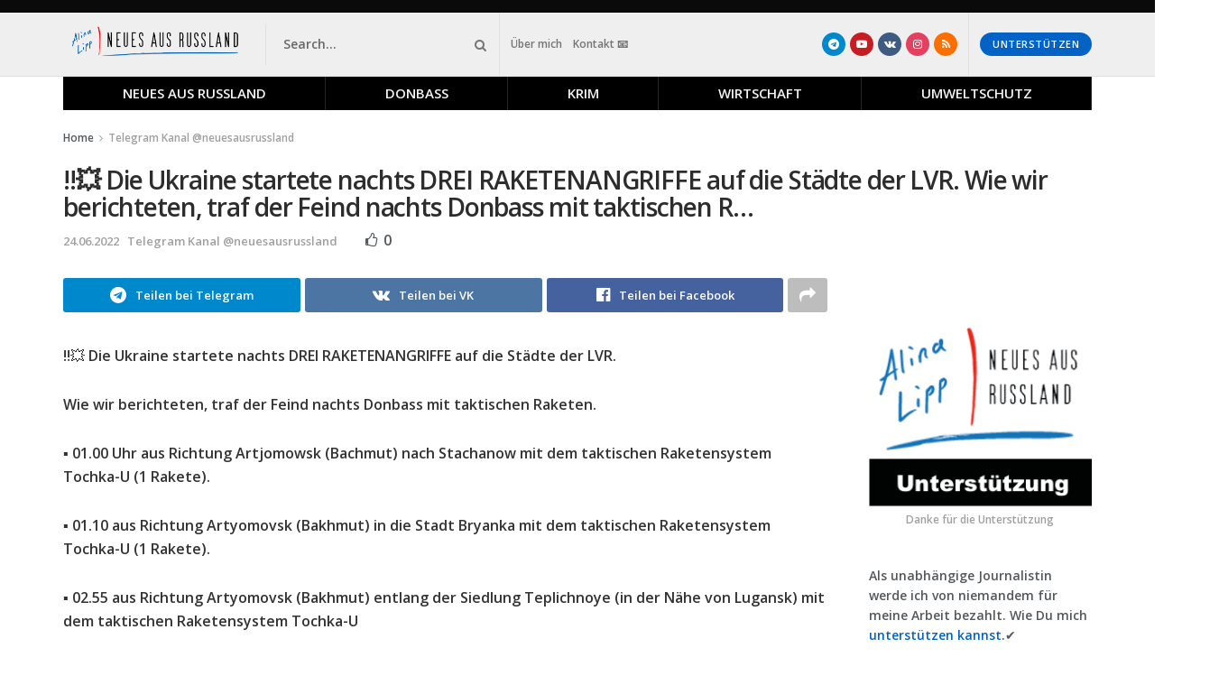

--- FILE ---
content_type: text/html; charset=UTF-8
request_url: https://neuesausrussland.com/%E2%80%BC%EF%B8%8F%F0%9F%92%A5-die-ukraine-startete-nachts-drei-raketenangriffe-auf-die-staedte-der-lvr-wie-wir-berichteten-traf-der-feind-nachts-donbass-mit-taktischen-r/
body_size: 28469
content:
<!doctype html>
<!--[if lt IE 7]> <html class="no-js lt-ie9 lt-ie8 lt-ie7" lang="de" id="html" prefix="og: https://ogp.me/ns#"> <![endif]-->
<!--[if IE 7]>    <html class="no-js lt-ie9 lt-ie8" lang="de" id="html" prefix="og: https://ogp.me/ns#"> <![endif]-->
<!--[if IE 8]>    <html class="no-js lt-ie9" lang="de" id="html" prefix="og: https://ogp.me/ns#"> <![endif]-->
<!--[if IE 9]>    <html class="no-js lt-ie10" lang="de" id="html" prefix="og: https://ogp.me/ns#"> <![endif]-->
<!--[if gt IE 8]><!--> <html class="no-js" lang="de" id="html" prefix="og: https://ogp.me/ns#"> <!--<![endif]-->
<head>
    <meta http-equiv="Content-Type" content="text/html; charset=UTF-8" />
    <meta name='viewport' content='width=device-width, initial-scale=1, user-scalable=yes' />
    <link rel="profile" href="https://gmpg.org/xfn/11" />
    <link rel="pingback" href="https://neuesausrussland.com/xmlrpc.php" />
    			<script type="61e47e9e8334417cc1f8c0b6-text/javascript">
			  var jnews_ajax_url = '/?ajax-request=jnews'
			</script>
			<script type="61e47e9e8334417cc1f8c0b6-text/javascript">;window.jnews=window.jnews||{},window.jnews.library=window.jnews.library||{},window.jnews.library=function(){"use strict";var e=this;e.win=window,e.doc=document,e.noop=function(){},e.globalBody=e.doc.getElementsByTagName("body")[0],e.globalBody=e.globalBody?e.globalBody:e.doc,e.win.jnewsDataStorage=e.win.jnewsDataStorage||{_storage:new WeakMap,put:function(e,t,n){this._storage.has(e)||this._storage.set(e,new Map),this._storage.get(e).set(t,n)},get:function(e,t){return this._storage.get(e).get(t)},has:function(e,t){return this._storage.has(e)&&this._storage.get(e).has(t)},remove:function(e,t){var n=this._storage.get(e).delete(t);return 0===!this._storage.get(e).size&&this._storage.delete(e),n}},e.windowWidth=function(){return e.win.innerWidth||e.docEl.clientWidth||e.globalBody.clientWidth},e.windowHeight=function(){return e.win.innerHeight||e.docEl.clientHeight||e.globalBody.clientHeight},e.requestAnimationFrame=e.win.requestAnimationFrame||e.win.webkitRequestAnimationFrame||e.win.mozRequestAnimationFrame||e.win.msRequestAnimationFrame||window.oRequestAnimationFrame||function(e){return setTimeout(e,1e3/60)},e.cancelAnimationFrame=e.win.cancelAnimationFrame||e.win.webkitCancelAnimationFrame||e.win.webkitCancelRequestAnimationFrame||e.win.mozCancelAnimationFrame||e.win.msCancelRequestAnimationFrame||e.win.oCancelRequestAnimationFrame||function(e){clearTimeout(e)},e.classListSupport="classList"in document.createElement("_"),e.hasClass=e.classListSupport?function(e,t){return e.classList.contains(t)}:function(e,t){return e.className.indexOf(t)>=0},e.addClass=e.classListSupport?function(t,n){e.hasClass(t,n)||t.classList.add(n)}:function(t,n){e.hasClass(t,n)||(t.className+=" "+n)},e.removeClass=e.classListSupport?function(t,n){e.hasClass(t,n)&&t.classList.remove(n)}:function(t,n){e.hasClass(t,n)&&(t.className=t.className.replace(n,""))},e.objKeys=function(e){var t=[];for(var n in e)Object.prototype.hasOwnProperty.call(e,n)&&t.push(n);return t},e.isObjectSame=function(e,t){var n=!0;return JSON.stringify(e)!==JSON.stringify(t)&&(n=!1),n},e.extend=function(){for(var e,t,n,o=arguments[0]||{},i=1,a=arguments.length;i<a;i++)if(null!==(e=arguments[i]))for(t in e)o!==(n=e[t])&&void 0!==n&&(o[t]=n);return o},e.dataStorage=e.win.jnewsDataStorage,e.isVisible=function(e){return 0!==e.offsetWidth&&0!==e.offsetHeight||e.getBoundingClientRect().length},e.getHeight=function(e){return e.offsetHeight||e.clientHeight||e.getBoundingClientRect().height},e.getWidth=function(e){return e.offsetWidth||e.clientWidth||e.getBoundingClientRect().width},e.supportsPassive=!1;try{var t=Object.defineProperty({},"passive",{get:function(){e.supportsPassive=!0}});"createEvent"in e.doc?e.win.addEventListener("test",null,t):"fireEvent"in e.doc&&e.win.attachEvent("test",null)}catch(e){}e.passiveOption=!!e.supportsPassive&&{passive:!0},e.setStorage=function(e,t){e="jnews-"+e;var n={expired:Math.floor(((new Date).getTime()+432e5)/1e3)};t=Object.assign(n,t);localStorage.setItem(e,JSON.stringify(t))},e.getStorage=function(e){e="jnews-"+e;var t=localStorage.getItem(e);return null!==t&&0<t.length?JSON.parse(localStorage.getItem(e)):{}},e.expiredStorage=function(){var t,n="jnews-";for(var o in localStorage)o.indexOf(n)>-1&&"undefined"!==(t=e.getStorage(o.replace(n,""))).expired&&t.expired<Math.floor((new Date).getTime()/1e3)&&localStorage.removeItem(o)},e.addEvents=function(t,n,o){for(var i in n){var a=["touchstart","touchmove"].indexOf(i)>=0&&!o&&e.passiveOption;"createEvent"in e.doc?t.addEventListener(i,n[i],a):"fireEvent"in e.doc&&t.attachEvent("on"+i,n[i])}},e.removeEvents=function(t,n){for(var o in n)"createEvent"in e.doc?t.removeEventListener(o,n[o]):"fireEvent"in e.doc&&t.detachEvent("on"+o,n[o])},e.triggerEvents=function(t,n,o){var i;o=o||{detail:null};return"createEvent"in e.doc?(!(i=e.doc.createEvent("CustomEvent")||new CustomEvent(n)).initCustomEvent||i.initCustomEvent(n,!0,!1,o),void t.dispatchEvent(i)):"fireEvent"in e.doc?((i=e.doc.createEventObject()).eventType=n,void t.fireEvent("on"+i.eventType,i)):void 0},e.getParents=function(t,n){void 0===n&&(n=e.doc);for(var o=[],i=t.parentNode,a=!1;!a;)if(i){var r=i;r.querySelectorAll(n).length?a=!0:(o.push(r),i=r.parentNode)}else o=[],a=!0;return o},e.forEach=function(e,t,n){for(var o=0,i=e.length;o<i;o++)t.call(n,e[o],o)},e.getText=function(e){return e.innerText||e.textContent},e.setText=function(e,t){var n="object"==typeof t?t.innerText||t.textContent:t;e.innerText&&(e.innerText=n),e.textContent&&(e.textContent=n)},e.httpBuildQuery=function(t){return e.objKeys(t).reduce(function t(n){var o=arguments.length>1&&void 0!==arguments[1]?arguments[1]:null;return function(i,a){var r=n[a];a=encodeURIComponent(a);var s=o?"".concat(o,"[").concat(a,"]"):a;return null==r||"function"==typeof r?(i.push("".concat(s,"=")),i):["number","boolean","string"].includes(typeof r)?(i.push("".concat(s,"=").concat(encodeURIComponent(r))),i):(i.push(e.objKeys(r).reduce(t(r,s),[]).join("&")),i)}}(t),[]).join("&")},e.get=function(t,n,o,i){return o="function"==typeof o?o:e.noop,e.ajax("GET",t,n,o,i)},e.post=function(t,n,o,i){return o="function"==typeof o?o:e.noop,e.ajax("POST",t,n,o,i)},e.ajax=function(t,n,o,i,a){var r=new XMLHttpRequest,s=n,c=e.httpBuildQuery(o);if(t=-1!=["GET","POST"].indexOf(t)?t:"GET",r.open(t,s+("GET"==t?"?"+c:""),!0),"POST"==t&&r.setRequestHeader("Content-type","application/x-www-form-urlencoded"),r.setRequestHeader("X-Requested-With","XMLHttpRequest"),r.onreadystatechange=function(){4===r.readyState&&200<=r.status&&300>r.status&&"function"==typeof i&&i.call(void 0,r.response)},void 0!==a&&!a){return{xhr:r,send:function(){r.send("POST"==t?c:null)}}}return r.send("POST"==t?c:null),{xhr:r}},e.scrollTo=function(t,n,o){function i(e,t,n){this.start=this.position(),this.change=e-this.start,this.currentTime=0,this.increment=20,this.duration=void 0===n?500:n,this.callback=t,this.finish=!1,this.animateScroll()}return Math.easeInOutQuad=function(e,t,n,o){return(e/=o/2)<1?n/2*e*e+t:-n/2*(--e*(e-2)-1)+t},i.prototype.stop=function(){this.finish=!0},i.prototype.move=function(t){e.doc.documentElement.scrollTop=t,e.globalBody.parentNode.scrollTop=t,e.globalBody.scrollTop=t},i.prototype.position=function(){return e.doc.documentElement.scrollTop||e.globalBody.parentNode.scrollTop||e.globalBody.scrollTop},i.prototype.animateScroll=function(){this.currentTime+=this.increment;var t=Math.easeInOutQuad(this.currentTime,this.start,this.change,this.duration);this.move(t),this.currentTime<this.duration&&!this.finish?e.requestAnimationFrame.call(e.win,this.animateScroll.bind(this)):this.callback&&"function"==typeof this.callback&&this.callback()},new i(t,n,o)},e.unwrap=function(t){var n,o=t;e.forEach(t,(function(e,t){n?n+=e:n=e})),o.replaceWith(n)},e.performance={start:function(e){performance.mark(e+"Start")},stop:function(e){performance.mark(e+"End"),performance.measure(e,e+"Start",e+"End")}},e.fps=function(){var t=0,n=0,o=0;!function(){var i=t=0,a=0,r=0,s=document.getElementById("fpsTable"),c=function(t){void 0===document.getElementsByTagName("body")[0]?e.requestAnimationFrame.call(e.win,(function(){c(t)})):document.getElementsByTagName("body")[0].appendChild(t)};null===s&&((s=document.createElement("div")).style.position="fixed",s.style.top="120px",s.style.left="10px",s.style.width="100px",s.style.height="20px",s.style.border="1px solid black",s.style.fontSize="11px",s.style.zIndex="100000",s.style.backgroundColor="white",s.id="fpsTable",c(s));var l=function(){o++,n=Date.now(),(a=(o/(r=(n-t)/1e3)).toPrecision(2))!=i&&(i=a,s.innerHTML=i+"fps"),1<r&&(t=n,o=0),e.requestAnimationFrame.call(e.win,l)};l()}()},e.instr=function(e,t){for(var n=0;n<t.length;n++)if(-1!==e.toLowerCase().indexOf(t[n].toLowerCase()))return!0},e.winLoad=function(t,n){function o(o){if("complete"===e.doc.readyState||"interactive"===e.doc.readyState)return!o||n?setTimeout(t,n||1):t(o),1}o()||e.addEvents(e.win,{load:o})},e.docReady=function(t,n){function o(o){if("complete"===e.doc.readyState||"interactive"===e.doc.readyState)return!o||n?setTimeout(t,n||1):t(o),1}o()||e.addEvents(e.doc,{DOMContentLoaded:o})},e.fireOnce=function(){e.docReady((function(){e.assets=e.assets||[],e.assets.length&&(e.boot(),e.load_assets())}),50)},e.boot=function(){e.length&&e.doc.querySelectorAll("style[media]").forEach((function(e){"not all"==e.getAttribute("media")&&e.removeAttribute("media")}))},e.create_js=function(t,n){var o=e.doc.createElement("script");switch(o.setAttribute("src",t),n){case"defer":o.setAttribute("defer",!0);break;case"async":o.setAttribute("async",!0);break;case"deferasync":o.setAttribute("defer",!0),o.setAttribute("async",!0)}e.globalBody.appendChild(o)},e.load_assets=function(){"object"==typeof e.assets&&e.forEach(e.assets.slice(0),(function(t,n){var o="";t.defer&&(o+="defer"),t.async&&(o+="async"),e.create_js(t.url,o);var i=e.assets.indexOf(t);i>-1&&e.assets.splice(i,1)})),e.assets=jnewsoption.au_scripts=window.jnewsads=[]},e.setCookie=function(e,t,n){var o="";if(n){var i=new Date;i.setTime(i.getTime()+24*n*60*60*1e3),o="; expires="+i.toUTCString()}document.cookie=e+"="+(t||"")+o+"; path=/"},e.getCookie=function(e){for(var t=e+"=",n=document.cookie.split(";"),o=0;o<n.length;o++){for(var i=n[o];" "==i.charAt(0);)i=i.substring(1,i.length);if(0==i.indexOf(t))return i.substring(t.length,i.length)}return null},e.eraseCookie=function(e){document.cookie=e+"=; Path=/; Expires=Thu, 01 Jan 1970 00:00:01 GMT;"},e.docReady((function(){e.globalBody=e.globalBody==e.doc?e.doc.getElementsByTagName("body")[0]:e.globalBody,e.globalBody=e.globalBody?e.globalBody:e.doc})),e.winLoad((function(){e.winLoad((function(){var t=!1;if(void 0!==window.jnewsadmin)if(void 0!==window.file_version_checker){var n=e.objKeys(window.file_version_checker);n.length?n.forEach((function(e){t||"10.0.4"===window.file_version_checker[e]||(t=!0)})):t=!0}else t=!0;t&&(window.jnewsHelper.getMessage(),window.jnewsHelper.getNotice())}),2500)}))},window.jnews.library=new window.jnews.library;</script>
<!-- Suchmaschinen-Optimierung durch Rank Math PRO - https://rankmath.com/ -->
<title>‼️💥 Die Ukraine startete nachts DREI RAKETENANGRIFFE auf die Städte der LVR. Wie wir berichteten, traf der Feind nachts Donbass mit taktischen R... | Neues aus Russland</title>
<meta name="description" content="‼️💥 Die Ukraine startete nachts DREI RAKETENANGRIFFE auf die Städte der LVR."/>
<meta name="robots" content="follow, index, max-snippet:-1, max-video-preview:-1, max-image-preview:large"/>
<link rel="canonical" href="https://neuesausrussland.com/%e2%80%bc%ef%b8%8f%f0%9f%92%a5-die-ukraine-startete-nachts-drei-raketenangriffe-auf-die-staedte-der-lvr-wie-wir-berichteten-traf-der-feind-nachts-donbass-mit-taktischen-r/" />
<meta property="og:locale" content="de_DE" />
<meta property="og:type" content="article" />
<meta property="og:title" content="‼️💥 Die Ukraine startete nachts DREI RAKETENANGRIFFE auf die Städte der LVR. Wie wir berichteten, traf der Feind nachts Donbass mit taktischen R... | Neues aus Russland" />
<meta property="og:description" content="‼️💥 Die Ukraine startete nachts DREI RAKETENANGRIFFE auf die Städte der LVR." />
<meta property="og:url" content="https://neuesausrussland.com/%e2%80%bc%ef%b8%8f%f0%9f%92%a5-die-ukraine-startete-nachts-drei-raketenangriffe-auf-die-staedte-der-lvr-wie-wir-berichteten-traf-der-feind-nachts-donbass-mit-taktischen-r/" />
<meta property="og:site_name" content="Neues aus Russland" />
<meta property="article:section" content="Telegram Kanal @neuesausrussland" />
<meta property="article:published_time" content="2022-06-24T11:37:48+03:00" />
<meta name="twitter:card" content="summary_large_image" />
<meta name="twitter:title" content="‼️💥 Die Ukraine startete nachts DREI RAKETENANGRIFFE auf die Städte der LVR. Wie wir berichteten, traf der Feind nachts Donbass mit taktischen R... | Neues aus Russland" />
<meta name="twitter:description" content="‼️💥 Die Ukraine startete nachts DREI RAKETENANGRIFFE auf die Städte der LVR." />
<meta name="twitter:label1" content="Lesedauer" />
<meta name="twitter:data1" content="Weniger als eine Minute" />
<script type="application/ld+json" class="rank-math-schema">{"@context":"https://schema.org","@graph":[{"@type":["NewsMediaOrganization","Organization"],"@id":"https://neuesausrussland.com/#organization","name":"Neues aus Russland - Alina Lipp","url":"https://neuesausrussland.com","logo":{"@type":"ImageObject","@id":"https://neuesausrussland.com/#logo","url":"https://neuesausrussland.com/wp-content/uploads/2021/12/Logotip.png","contentUrl":"https://neuesausrussland.com/wp-content/uploads/2021/12/Logotip.png","caption":"Neues aus Russland - Alina Lipp","inLanguage":"de","width":"293","height":"136"}},{"@type":"WebSite","@id":"https://neuesausrussland.com/#website","url":"https://neuesausrussland.com","name":"Neues aus Russland - Alina Lipp","publisher":{"@id":"https://neuesausrussland.com/#organization"},"inLanguage":"de"},{"@type":"ImageObject","@id":"https://neuesausrussland.com/wp-content/uploads/2021/12/Logotip.png","url":"https://neuesausrussland.com/wp-content/uploads/2021/12/Logotip.png","width":"293","height":"136","caption":"Logo Footer","inLanguage":"de"},{"@type":"BreadcrumbList","@id":"https://neuesausrussland.com/%e2%80%bc%ef%b8%8f%f0%9f%92%a5-die-ukraine-startete-nachts-drei-raketenangriffe-auf-die-staedte-der-lvr-wie-wir-berichteten-traf-der-feind-nachts-donbass-mit-taktischen-r/#breadcrumb","itemListElement":[{"@type":"ListItem","position":"1","item":{"@id":"https://neuesausrussland.com","name":"Home"}},{"@type":"ListItem","position":"2","item":{"@id":"https://neuesausrussland.com/telegram/","name":"Telegram Kanal @neuesausrussland"}},{"@type":"ListItem","position":"3","item":{"@id":"https://neuesausrussland.com/%e2%80%bc%ef%b8%8f%f0%9f%92%a5-die-ukraine-startete-nachts-drei-raketenangriffe-auf-die-staedte-der-lvr-wie-wir-berichteten-traf-der-feind-nachts-donbass-mit-taktischen-r/","name":"\u203c\ufe0f\ud83d\udca5 Die Ukraine startete nachts DREI RAKETENANGRIFFE auf die St\u00e4dte der LVR. Wie wir berichteten, traf der Feind nachts Donbass mit taktischen R&#8230;"}}]},{"@type":"WebPage","@id":"https://neuesausrussland.com/%e2%80%bc%ef%b8%8f%f0%9f%92%a5-die-ukraine-startete-nachts-drei-raketenangriffe-auf-die-staedte-der-lvr-wie-wir-berichteten-traf-der-feind-nachts-donbass-mit-taktischen-r/#webpage","url":"https://neuesausrussland.com/%e2%80%bc%ef%b8%8f%f0%9f%92%a5-die-ukraine-startete-nachts-drei-raketenangriffe-auf-die-staedte-der-lvr-wie-wir-berichteten-traf-der-feind-nachts-donbass-mit-taktischen-r/","name":"\u203c\ufe0f\ud83d\udca5 Die Ukraine startete nachts DREI RAKETENANGRIFFE auf die St\u00e4dte der LVR. Wie wir berichteten, traf der Feind nachts Donbass mit taktischen R... | Neues aus Russland","datePublished":"2022-06-24T11:37:48+03:00","dateModified":"2022-06-24T11:37:48+03:00","isPartOf":{"@id":"https://neuesausrussland.com/#website"},"primaryImageOfPage":{"@id":"https://neuesausrussland.com/wp-content/uploads/2021/12/Logotip.png"},"inLanguage":"de","breadcrumb":{"@id":"https://neuesausrussland.com/%e2%80%bc%ef%b8%8f%f0%9f%92%a5-die-ukraine-startete-nachts-drei-raketenangriffe-auf-die-staedte-der-lvr-wie-wir-berichteten-traf-der-feind-nachts-donbass-mit-taktischen-r/#breadcrumb"}},{"@type":"Person","@id":"profile/home/","url":"profile/home/","image":{"@type":"ImageObject","@id":"https://secure.gravatar.com/avatar/?s=96&amp;d=mm&amp;r=g","url":"https://secure.gravatar.com/avatar/?s=96&amp;d=mm&amp;r=g","inLanguage":"de"},"worksFor":{"@id":"https://neuesausrussland.com/#organization"}},{"@type":"NewsArticle","headline":"\u203c\ufe0f\ud83d\udca5 Die Ukraine startete nachts DREI RAKETENANGRIFFE auf die St\u00e4dte der LVR. Wie wir berichteten, traf der","datePublished":"2022-06-24T11:37:48+03:00","dateModified":"2022-06-24T11:37:48+03:00","articleSection":"Telegram Kanal @neuesausrussland","author":{"@id":"profile/home/"},"publisher":{"@id":"https://neuesausrussland.com/#organization"},"description":"\u203c\ufe0f\ud83d\udca5 Die Ukraine startete nachts DREI RAKETENANGRIFFE auf die St\u00e4dte der LVR.","name":"\u203c\ufe0f\ud83d\udca5 Die Ukraine startete nachts DREI RAKETENANGRIFFE auf die St\u00e4dte der LVR. Wie wir berichteten, traf der","@id":"https://neuesausrussland.com/%e2%80%bc%ef%b8%8f%f0%9f%92%a5-die-ukraine-startete-nachts-drei-raketenangriffe-auf-die-staedte-der-lvr-wie-wir-berichteten-traf-der-feind-nachts-donbass-mit-taktischen-r/#richSnippet","isPartOf":{"@id":"https://neuesausrussland.com/%e2%80%bc%ef%b8%8f%f0%9f%92%a5-die-ukraine-startete-nachts-drei-raketenangriffe-auf-die-staedte-der-lvr-wie-wir-berichteten-traf-der-feind-nachts-donbass-mit-taktischen-r/#webpage"},"image":{"@id":"https://neuesausrussland.com/wp-content/uploads/2021/12/Logotip.png"},"inLanguage":"de","mainEntityOfPage":{"@id":"https://neuesausrussland.com/%e2%80%bc%ef%b8%8f%f0%9f%92%a5-die-ukraine-startete-nachts-drei-raketenangriffe-auf-die-staedte-der-lvr-wie-wir-berichteten-traf-der-feind-nachts-donbass-mit-taktischen-r/#webpage"}}]}</script>
<!-- /Rank Math WordPress SEO Plugin -->

<link rel='dns-prefetch' href='//fonts.googleapis.com' />
<link rel='preconnect' href='https://fonts.gstatic.com' />
<link rel="alternate" type="application/rss+xml" title="Neues aus Russland &raquo; Feed" href="https://neuesausrussland.com/feed/" />
<link rel="alternate" type="application/rss+xml" title="Neues aus Russland &raquo; Kommentar-Feed" href="https://neuesausrussland.com/comments/feed/" />
<link rel="alternate" title="oEmbed (JSON)" type="application/json+oembed" href="https://neuesausrussland.com/wp-json/oembed/1.0/embed?url=https%3A%2F%2Fneuesausrussland.com%2F%25e2%2580%25bc%25ef%25b8%258f%25f0%259f%2592%25a5-die-ukraine-startete-nachts-drei-raketenangriffe-auf-die-staedte-der-lvr-wie-wir-berichteten-traf-der-feind-nachts-donbass-mit-taktischen-r%2F" />
<link rel="alternate" title="oEmbed (XML)" type="text/xml+oembed" href="https://neuesausrussland.com/wp-json/oembed/1.0/embed?url=https%3A%2F%2Fneuesausrussland.com%2F%25e2%2580%25bc%25ef%25b8%258f%25f0%259f%2592%25a5-die-ukraine-startete-nachts-drei-raketenangriffe-auf-die-staedte-der-lvr-wie-wir-berichteten-traf-der-feind-nachts-donbass-mit-taktischen-r%2F&#038;format=xml" />
<style id='wp-img-auto-sizes-contain-inline-css' type='text/css'>
img:is([sizes=auto i],[sizes^="auto," i]){contain-intrinsic-size:3000px 1500px}
/*# sourceURL=wp-img-auto-sizes-contain-inline-css */
</style>
<style id='wp-emoji-styles-inline-css' type='text/css'>

	img.wp-smiley, img.emoji {
		display: inline !important;
		border: none !important;
		box-shadow: none !important;
		height: 1em !important;
		width: 1em !important;
		margin: 0 0.07em !important;
		vertical-align: -0.1em !important;
		background: none !important;
		padding: 0 !important;
	}
/*# sourceURL=wp-emoji-styles-inline-css */
</style>
<style id='wp-block-library-inline-css' type='text/css'>
:root{--wp-block-synced-color:#7a00df;--wp-block-synced-color--rgb:122,0,223;--wp-bound-block-color:var(--wp-block-synced-color);--wp-editor-canvas-background:#ddd;--wp-admin-theme-color:#007cba;--wp-admin-theme-color--rgb:0,124,186;--wp-admin-theme-color-darker-10:#006ba1;--wp-admin-theme-color-darker-10--rgb:0,107,160.5;--wp-admin-theme-color-darker-20:#005a87;--wp-admin-theme-color-darker-20--rgb:0,90,135;--wp-admin-border-width-focus:2px}@media (min-resolution:192dpi){:root{--wp-admin-border-width-focus:1.5px}}.wp-element-button{cursor:pointer}:root .has-very-light-gray-background-color{background-color:#eee}:root .has-very-dark-gray-background-color{background-color:#313131}:root .has-very-light-gray-color{color:#eee}:root .has-very-dark-gray-color{color:#313131}:root .has-vivid-green-cyan-to-vivid-cyan-blue-gradient-background{background:linear-gradient(135deg,#00d084,#0693e3)}:root .has-purple-crush-gradient-background{background:linear-gradient(135deg,#34e2e4,#4721fb 50%,#ab1dfe)}:root .has-hazy-dawn-gradient-background{background:linear-gradient(135deg,#faaca8,#dad0ec)}:root .has-subdued-olive-gradient-background{background:linear-gradient(135deg,#fafae1,#67a671)}:root .has-atomic-cream-gradient-background{background:linear-gradient(135deg,#fdd79a,#004a59)}:root .has-nightshade-gradient-background{background:linear-gradient(135deg,#330968,#31cdcf)}:root .has-midnight-gradient-background{background:linear-gradient(135deg,#020381,#2874fc)}:root{--wp--preset--font-size--normal:16px;--wp--preset--font-size--huge:42px}.has-regular-font-size{font-size:1em}.has-larger-font-size{font-size:2.625em}.has-normal-font-size{font-size:var(--wp--preset--font-size--normal)}.has-huge-font-size{font-size:var(--wp--preset--font-size--huge)}.has-text-align-center{text-align:center}.has-text-align-left{text-align:left}.has-text-align-right{text-align:right}.has-fit-text{white-space:nowrap!important}#end-resizable-editor-section{display:none}.aligncenter{clear:both}.items-justified-left{justify-content:flex-start}.items-justified-center{justify-content:center}.items-justified-right{justify-content:flex-end}.items-justified-space-between{justify-content:space-between}.screen-reader-text{border:0;clip-path:inset(50%);height:1px;margin:-1px;overflow:hidden;padding:0;position:absolute;width:1px;word-wrap:normal!important}.screen-reader-text:focus{background-color:#ddd;clip-path:none;color:#444;display:block;font-size:1em;height:auto;left:5px;line-height:normal;padding:15px 23px 14px;text-decoration:none;top:5px;width:auto;z-index:100000}html :where(.has-border-color){border-style:solid}html :where([style*=border-top-color]){border-top-style:solid}html :where([style*=border-right-color]){border-right-style:solid}html :where([style*=border-bottom-color]){border-bottom-style:solid}html :where([style*=border-left-color]){border-left-style:solid}html :where([style*=border-width]){border-style:solid}html :where([style*=border-top-width]){border-top-style:solid}html :where([style*=border-right-width]){border-right-style:solid}html :where([style*=border-bottom-width]){border-bottom-style:solid}html :where([style*=border-left-width]){border-left-style:solid}html :where(img[class*=wp-image-]){height:auto;max-width:100%}:where(figure){margin:0 0 1em}html :where(.is-position-sticky){--wp-admin--admin-bar--position-offset:var(--wp-admin--admin-bar--height,0px)}@media screen and (max-width:600px){html :where(.is-position-sticky){--wp-admin--admin-bar--position-offset:0px}}

/*# sourceURL=wp-block-library-inline-css */
</style><style id='global-styles-inline-css' type='text/css'>
:root{--wp--preset--aspect-ratio--square: 1;--wp--preset--aspect-ratio--4-3: 4/3;--wp--preset--aspect-ratio--3-4: 3/4;--wp--preset--aspect-ratio--3-2: 3/2;--wp--preset--aspect-ratio--2-3: 2/3;--wp--preset--aspect-ratio--16-9: 16/9;--wp--preset--aspect-ratio--9-16: 9/16;--wp--preset--color--black: #000000;--wp--preset--color--cyan-bluish-gray: #abb8c3;--wp--preset--color--white: #ffffff;--wp--preset--color--pale-pink: #f78da7;--wp--preset--color--vivid-red: #cf2e2e;--wp--preset--color--luminous-vivid-orange: #ff6900;--wp--preset--color--luminous-vivid-amber: #fcb900;--wp--preset--color--light-green-cyan: #7bdcb5;--wp--preset--color--vivid-green-cyan: #00d084;--wp--preset--color--pale-cyan-blue: #8ed1fc;--wp--preset--color--vivid-cyan-blue: #0693e3;--wp--preset--color--vivid-purple: #9b51e0;--wp--preset--gradient--vivid-cyan-blue-to-vivid-purple: linear-gradient(135deg,rgb(6,147,227) 0%,rgb(155,81,224) 100%);--wp--preset--gradient--light-green-cyan-to-vivid-green-cyan: linear-gradient(135deg,rgb(122,220,180) 0%,rgb(0,208,130) 100%);--wp--preset--gradient--luminous-vivid-amber-to-luminous-vivid-orange: linear-gradient(135deg,rgb(252,185,0) 0%,rgb(255,105,0) 100%);--wp--preset--gradient--luminous-vivid-orange-to-vivid-red: linear-gradient(135deg,rgb(255,105,0) 0%,rgb(207,46,46) 100%);--wp--preset--gradient--very-light-gray-to-cyan-bluish-gray: linear-gradient(135deg,rgb(238,238,238) 0%,rgb(169,184,195) 100%);--wp--preset--gradient--cool-to-warm-spectrum: linear-gradient(135deg,rgb(74,234,220) 0%,rgb(151,120,209) 20%,rgb(207,42,186) 40%,rgb(238,44,130) 60%,rgb(251,105,98) 80%,rgb(254,248,76) 100%);--wp--preset--gradient--blush-light-purple: linear-gradient(135deg,rgb(255,206,236) 0%,rgb(152,150,240) 100%);--wp--preset--gradient--blush-bordeaux: linear-gradient(135deg,rgb(254,205,165) 0%,rgb(254,45,45) 50%,rgb(107,0,62) 100%);--wp--preset--gradient--luminous-dusk: linear-gradient(135deg,rgb(255,203,112) 0%,rgb(199,81,192) 50%,rgb(65,88,208) 100%);--wp--preset--gradient--pale-ocean: linear-gradient(135deg,rgb(255,245,203) 0%,rgb(182,227,212) 50%,rgb(51,167,181) 100%);--wp--preset--gradient--electric-grass: linear-gradient(135deg,rgb(202,248,128) 0%,rgb(113,206,126) 100%);--wp--preset--gradient--midnight: linear-gradient(135deg,rgb(2,3,129) 0%,rgb(40,116,252) 100%);--wp--preset--font-size--small: 13px;--wp--preset--font-size--medium: 20px;--wp--preset--font-size--large: 36px;--wp--preset--font-size--x-large: 42px;--wp--preset--spacing--20: 0.44rem;--wp--preset--spacing--30: 0.67rem;--wp--preset--spacing--40: 1rem;--wp--preset--spacing--50: 1.5rem;--wp--preset--spacing--60: 2.25rem;--wp--preset--spacing--70: 3.38rem;--wp--preset--spacing--80: 5.06rem;--wp--preset--shadow--natural: 6px 6px 9px rgba(0, 0, 0, 0.2);--wp--preset--shadow--deep: 12px 12px 50px rgba(0, 0, 0, 0.4);--wp--preset--shadow--sharp: 6px 6px 0px rgba(0, 0, 0, 0.2);--wp--preset--shadow--outlined: 6px 6px 0px -3px rgb(255, 255, 255), 6px 6px rgb(0, 0, 0);--wp--preset--shadow--crisp: 6px 6px 0px rgb(0, 0, 0);}:where(.is-layout-flex){gap: 0.5em;}:where(.is-layout-grid){gap: 0.5em;}body .is-layout-flex{display: flex;}.is-layout-flex{flex-wrap: wrap;align-items: center;}.is-layout-flex > :is(*, div){margin: 0;}body .is-layout-grid{display: grid;}.is-layout-grid > :is(*, div){margin: 0;}:where(.wp-block-columns.is-layout-flex){gap: 2em;}:where(.wp-block-columns.is-layout-grid){gap: 2em;}:where(.wp-block-post-template.is-layout-flex){gap: 1.25em;}:where(.wp-block-post-template.is-layout-grid){gap: 1.25em;}.has-black-color{color: var(--wp--preset--color--black) !important;}.has-cyan-bluish-gray-color{color: var(--wp--preset--color--cyan-bluish-gray) !important;}.has-white-color{color: var(--wp--preset--color--white) !important;}.has-pale-pink-color{color: var(--wp--preset--color--pale-pink) !important;}.has-vivid-red-color{color: var(--wp--preset--color--vivid-red) !important;}.has-luminous-vivid-orange-color{color: var(--wp--preset--color--luminous-vivid-orange) !important;}.has-luminous-vivid-amber-color{color: var(--wp--preset--color--luminous-vivid-amber) !important;}.has-light-green-cyan-color{color: var(--wp--preset--color--light-green-cyan) !important;}.has-vivid-green-cyan-color{color: var(--wp--preset--color--vivid-green-cyan) !important;}.has-pale-cyan-blue-color{color: var(--wp--preset--color--pale-cyan-blue) !important;}.has-vivid-cyan-blue-color{color: var(--wp--preset--color--vivid-cyan-blue) !important;}.has-vivid-purple-color{color: var(--wp--preset--color--vivid-purple) !important;}.has-black-background-color{background-color: var(--wp--preset--color--black) !important;}.has-cyan-bluish-gray-background-color{background-color: var(--wp--preset--color--cyan-bluish-gray) !important;}.has-white-background-color{background-color: var(--wp--preset--color--white) !important;}.has-pale-pink-background-color{background-color: var(--wp--preset--color--pale-pink) !important;}.has-vivid-red-background-color{background-color: var(--wp--preset--color--vivid-red) !important;}.has-luminous-vivid-orange-background-color{background-color: var(--wp--preset--color--luminous-vivid-orange) !important;}.has-luminous-vivid-amber-background-color{background-color: var(--wp--preset--color--luminous-vivid-amber) !important;}.has-light-green-cyan-background-color{background-color: var(--wp--preset--color--light-green-cyan) !important;}.has-vivid-green-cyan-background-color{background-color: var(--wp--preset--color--vivid-green-cyan) !important;}.has-pale-cyan-blue-background-color{background-color: var(--wp--preset--color--pale-cyan-blue) !important;}.has-vivid-cyan-blue-background-color{background-color: var(--wp--preset--color--vivid-cyan-blue) !important;}.has-vivid-purple-background-color{background-color: var(--wp--preset--color--vivid-purple) !important;}.has-black-border-color{border-color: var(--wp--preset--color--black) !important;}.has-cyan-bluish-gray-border-color{border-color: var(--wp--preset--color--cyan-bluish-gray) !important;}.has-white-border-color{border-color: var(--wp--preset--color--white) !important;}.has-pale-pink-border-color{border-color: var(--wp--preset--color--pale-pink) !important;}.has-vivid-red-border-color{border-color: var(--wp--preset--color--vivid-red) !important;}.has-luminous-vivid-orange-border-color{border-color: var(--wp--preset--color--luminous-vivid-orange) !important;}.has-luminous-vivid-amber-border-color{border-color: var(--wp--preset--color--luminous-vivid-amber) !important;}.has-light-green-cyan-border-color{border-color: var(--wp--preset--color--light-green-cyan) !important;}.has-vivid-green-cyan-border-color{border-color: var(--wp--preset--color--vivid-green-cyan) !important;}.has-pale-cyan-blue-border-color{border-color: var(--wp--preset--color--pale-cyan-blue) !important;}.has-vivid-cyan-blue-border-color{border-color: var(--wp--preset--color--vivid-cyan-blue) !important;}.has-vivid-purple-border-color{border-color: var(--wp--preset--color--vivid-purple) !important;}.has-vivid-cyan-blue-to-vivid-purple-gradient-background{background: var(--wp--preset--gradient--vivid-cyan-blue-to-vivid-purple) !important;}.has-light-green-cyan-to-vivid-green-cyan-gradient-background{background: var(--wp--preset--gradient--light-green-cyan-to-vivid-green-cyan) !important;}.has-luminous-vivid-amber-to-luminous-vivid-orange-gradient-background{background: var(--wp--preset--gradient--luminous-vivid-amber-to-luminous-vivid-orange) !important;}.has-luminous-vivid-orange-to-vivid-red-gradient-background{background: var(--wp--preset--gradient--luminous-vivid-orange-to-vivid-red) !important;}.has-very-light-gray-to-cyan-bluish-gray-gradient-background{background: var(--wp--preset--gradient--very-light-gray-to-cyan-bluish-gray) !important;}.has-cool-to-warm-spectrum-gradient-background{background: var(--wp--preset--gradient--cool-to-warm-spectrum) !important;}.has-blush-light-purple-gradient-background{background: var(--wp--preset--gradient--blush-light-purple) !important;}.has-blush-bordeaux-gradient-background{background: var(--wp--preset--gradient--blush-bordeaux) !important;}.has-luminous-dusk-gradient-background{background: var(--wp--preset--gradient--luminous-dusk) !important;}.has-pale-ocean-gradient-background{background: var(--wp--preset--gradient--pale-ocean) !important;}.has-electric-grass-gradient-background{background: var(--wp--preset--gradient--electric-grass) !important;}.has-midnight-gradient-background{background: var(--wp--preset--gradient--midnight) !important;}.has-small-font-size{font-size: var(--wp--preset--font-size--small) !important;}.has-medium-font-size{font-size: var(--wp--preset--font-size--medium) !important;}.has-large-font-size{font-size: var(--wp--preset--font-size--large) !important;}.has-x-large-font-size{font-size: var(--wp--preset--font-size--x-large) !important;}
/*# sourceURL=global-styles-inline-css */
</style>

<style id='classic-theme-styles-inline-css' type='text/css'>
/*! This file is auto-generated */
.wp-block-button__link{color:#fff;background-color:#32373c;border-radius:9999px;box-shadow:none;text-decoration:none;padding:calc(.667em + 2px) calc(1.333em + 2px);font-size:1.125em}.wp-block-file__button{background:#32373c;color:#fff;text-decoration:none}
/*# sourceURL=/wp-includes/css/classic-themes.min.css */
</style>
<link rel='stylesheet' id='arve-main-css' href='https://neuesausrussland.com/wp-content/plugins/advanced-responsive-video-embedder/build/main.css?ver=b087dd41bba279baeb77' type='text/css' media='all' />
<link rel='stylesheet' id='jnews-video-buddypress-css' href='https://neuesausrussland.com/wp-content/plugins/jnews-video/assets/css/buddypress/buddypress.css?ver=11.0.3' type='text/css' media='all' />
<link rel='stylesheet' id='jnews-video-css' href='https://neuesausrussland.com/wp-content/plugins/jnews-video/assets/css/plugin.css?ver=11.0.3' type='text/css' media='all' />
<link rel='stylesheet' id='js_composer_front-css' href='https://neuesausrussland.com/wp-content/plugins/js_composer/assets/css/js_composer.min.css?ver=7.0' type='text/css' media='all' />
<link rel='stylesheet' id='newsletter-css' href='https://neuesausrussland.com/wp-content/plugins/newsletter/style.css?ver=8.0.6' type='text/css' media='all' />
<style id="jeg_customizer_font-css" media="all">/* cyrillic-ext */
@font-face {
  font-family: 'Open Sans';
  font-style: normal;
  font-weight: 600;
  font-stretch: 100%;
  font-display: swap;
  src: url(/fonts.gstatic.com/s/opensans/v44/memSYaGs126MiZpBA-UvWbX2vVnXBbObj2OVZyOOSr4dVJWUgsgH1x4taVIUwaEQbjB_mQ.woff2) format('woff2');
  unicode-range: U+0460-052F, U+1C80-1C8A, U+20B4, U+2DE0-2DFF, U+A640-A69F, U+FE2E-FE2F;
}
/* cyrillic */
@font-face {
  font-family: 'Open Sans';
  font-style: normal;
  font-weight: 600;
  font-stretch: 100%;
  font-display: swap;
  src: url(/fonts.gstatic.com/s/opensans/v44/memSYaGs126MiZpBA-UvWbX2vVnXBbObj2OVZyOOSr4dVJWUgsgH1x4kaVIUwaEQbjB_mQ.woff2) format('woff2');
  unicode-range: U+0301, U+0400-045F, U+0490-0491, U+04B0-04B1, U+2116;
}
/* greek-ext */
@font-face {
  font-family: 'Open Sans';
  font-style: normal;
  font-weight: 600;
  font-stretch: 100%;
  font-display: swap;
  src: url(/fonts.gstatic.com/s/opensans/v44/memSYaGs126MiZpBA-UvWbX2vVnXBbObj2OVZyOOSr4dVJWUgsgH1x4saVIUwaEQbjB_mQ.woff2) format('woff2');
  unicode-range: U+1F00-1FFF;
}
/* greek */
@font-face {
  font-family: 'Open Sans';
  font-style: normal;
  font-weight: 600;
  font-stretch: 100%;
  font-display: swap;
  src: url(/fonts.gstatic.com/s/opensans/v44/memSYaGs126MiZpBA-UvWbX2vVnXBbObj2OVZyOOSr4dVJWUgsgH1x4jaVIUwaEQbjB_mQ.woff2) format('woff2');
  unicode-range: U+0370-0377, U+037A-037F, U+0384-038A, U+038C, U+038E-03A1, U+03A3-03FF;
}
/* hebrew */
@font-face {
  font-family: 'Open Sans';
  font-style: normal;
  font-weight: 600;
  font-stretch: 100%;
  font-display: swap;
  src: url(/fonts.gstatic.com/s/opensans/v44/memSYaGs126MiZpBA-UvWbX2vVnXBbObj2OVZyOOSr4dVJWUgsgH1x4iaVIUwaEQbjB_mQ.woff2) format('woff2');
  unicode-range: U+0307-0308, U+0590-05FF, U+200C-2010, U+20AA, U+25CC, U+FB1D-FB4F;
}
/* math */
@font-face {
  font-family: 'Open Sans';
  font-style: normal;
  font-weight: 600;
  font-stretch: 100%;
  font-display: swap;
  src: url(/fonts.gstatic.com/s/opensans/v44/memSYaGs126MiZpBA-UvWbX2vVnXBbObj2OVZyOOSr4dVJWUgsgH1x5caVIUwaEQbjB_mQ.woff2) format('woff2');
  unicode-range: U+0302-0303, U+0305, U+0307-0308, U+0310, U+0312, U+0315, U+031A, U+0326-0327, U+032C, U+032F-0330, U+0332-0333, U+0338, U+033A, U+0346, U+034D, U+0391-03A1, U+03A3-03A9, U+03B1-03C9, U+03D1, U+03D5-03D6, U+03F0-03F1, U+03F4-03F5, U+2016-2017, U+2034-2038, U+203C, U+2040, U+2043, U+2047, U+2050, U+2057, U+205F, U+2070-2071, U+2074-208E, U+2090-209C, U+20D0-20DC, U+20E1, U+20E5-20EF, U+2100-2112, U+2114-2115, U+2117-2121, U+2123-214F, U+2190, U+2192, U+2194-21AE, U+21B0-21E5, U+21F1-21F2, U+21F4-2211, U+2213-2214, U+2216-22FF, U+2308-230B, U+2310, U+2319, U+231C-2321, U+2336-237A, U+237C, U+2395, U+239B-23B7, U+23D0, U+23DC-23E1, U+2474-2475, U+25AF, U+25B3, U+25B7, U+25BD, U+25C1, U+25CA, U+25CC, U+25FB, U+266D-266F, U+27C0-27FF, U+2900-2AFF, U+2B0E-2B11, U+2B30-2B4C, U+2BFE, U+3030, U+FF5B, U+FF5D, U+1D400-1D7FF, U+1EE00-1EEFF;
}
/* symbols */
@font-face {
  font-family: 'Open Sans';
  font-style: normal;
  font-weight: 600;
  font-stretch: 100%;
  font-display: swap;
  src: url(/fonts.gstatic.com/s/opensans/v44/memSYaGs126MiZpBA-UvWbX2vVnXBbObj2OVZyOOSr4dVJWUgsgH1x5OaVIUwaEQbjB_mQ.woff2) format('woff2');
  unicode-range: U+0001-000C, U+000E-001F, U+007F-009F, U+20DD-20E0, U+20E2-20E4, U+2150-218F, U+2190, U+2192, U+2194-2199, U+21AF, U+21E6-21F0, U+21F3, U+2218-2219, U+2299, U+22C4-22C6, U+2300-243F, U+2440-244A, U+2460-24FF, U+25A0-27BF, U+2800-28FF, U+2921-2922, U+2981, U+29BF, U+29EB, U+2B00-2BFF, U+4DC0-4DFF, U+FFF9-FFFB, U+10140-1018E, U+10190-1019C, U+101A0, U+101D0-101FD, U+102E0-102FB, U+10E60-10E7E, U+1D2C0-1D2D3, U+1D2E0-1D37F, U+1F000-1F0FF, U+1F100-1F1AD, U+1F1E6-1F1FF, U+1F30D-1F30F, U+1F315, U+1F31C, U+1F31E, U+1F320-1F32C, U+1F336, U+1F378, U+1F37D, U+1F382, U+1F393-1F39F, U+1F3A7-1F3A8, U+1F3AC-1F3AF, U+1F3C2, U+1F3C4-1F3C6, U+1F3CA-1F3CE, U+1F3D4-1F3E0, U+1F3ED, U+1F3F1-1F3F3, U+1F3F5-1F3F7, U+1F408, U+1F415, U+1F41F, U+1F426, U+1F43F, U+1F441-1F442, U+1F444, U+1F446-1F449, U+1F44C-1F44E, U+1F453, U+1F46A, U+1F47D, U+1F4A3, U+1F4B0, U+1F4B3, U+1F4B9, U+1F4BB, U+1F4BF, U+1F4C8-1F4CB, U+1F4D6, U+1F4DA, U+1F4DF, U+1F4E3-1F4E6, U+1F4EA-1F4ED, U+1F4F7, U+1F4F9-1F4FB, U+1F4FD-1F4FE, U+1F503, U+1F507-1F50B, U+1F50D, U+1F512-1F513, U+1F53E-1F54A, U+1F54F-1F5FA, U+1F610, U+1F650-1F67F, U+1F687, U+1F68D, U+1F691, U+1F694, U+1F698, U+1F6AD, U+1F6B2, U+1F6B9-1F6BA, U+1F6BC, U+1F6C6-1F6CF, U+1F6D3-1F6D7, U+1F6E0-1F6EA, U+1F6F0-1F6F3, U+1F6F7-1F6FC, U+1F700-1F7FF, U+1F800-1F80B, U+1F810-1F847, U+1F850-1F859, U+1F860-1F887, U+1F890-1F8AD, U+1F8B0-1F8BB, U+1F8C0-1F8C1, U+1F900-1F90B, U+1F93B, U+1F946, U+1F984, U+1F996, U+1F9E9, U+1FA00-1FA6F, U+1FA70-1FA7C, U+1FA80-1FA89, U+1FA8F-1FAC6, U+1FACE-1FADC, U+1FADF-1FAE9, U+1FAF0-1FAF8, U+1FB00-1FBFF;
}
/* vietnamese */
@font-face {
  font-family: 'Open Sans';
  font-style: normal;
  font-weight: 600;
  font-stretch: 100%;
  font-display: swap;
  src: url(/fonts.gstatic.com/s/opensans/v44/memSYaGs126MiZpBA-UvWbX2vVnXBbObj2OVZyOOSr4dVJWUgsgH1x4vaVIUwaEQbjB_mQ.woff2) format('woff2');
  unicode-range: U+0102-0103, U+0110-0111, U+0128-0129, U+0168-0169, U+01A0-01A1, U+01AF-01B0, U+0300-0301, U+0303-0304, U+0308-0309, U+0323, U+0329, U+1EA0-1EF9, U+20AB;
}
/* latin-ext */
@font-face {
  font-family: 'Open Sans';
  font-style: normal;
  font-weight: 600;
  font-stretch: 100%;
  font-display: swap;
  src: url(/fonts.gstatic.com/s/opensans/v44/memSYaGs126MiZpBA-UvWbX2vVnXBbObj2OVZyOOSr4dVJWUgsgH1x4uaVIUwaEQbjB_mQ.woff2) format('woff2');
  unicode-range: U+0100-02BA, U+02BD-02C5, U+02C7-02CC, U+02CE-02D7, U+02DD-02FF, U+0304, U+0308, U+0329, U+1D00-1DBF, U+1E00-1E9F, U+1EF2-1EFF, U+2020, U+20A0-20AB, U+20AD-20C0, U+2113, U+2C60-2C7F, U+A720-A7FF;
}
/* latin */
@font-face {
  font-family: 'Open Sans';
  font-style: normal;
  font-weight: 600;
  font-stretch: 100%;
  font-display: swap;
  src: url(/fonts.gstatic.com/s/opensans/v44/memSYaGs126MiZpBA-UvWbX2vVnXBbObj2OVZyOOSr4dVJWUgsgH1x4gaVIUwaEQbjA.woff2) format('woff2');
  unicode-range: U+0000-00FF, U+0131, U+0152-0153, U+02BB-02BC, U+02C6, U+02DA, U+02DC, U+0304, U+0308, U+0329, U+2000-206F, U+20AC, U+2122, U+2191, U+2193, U+2212, U+2215, U+FEFF, U+FFFD;
}
</style>
<link rel='stylesheet' id='font-awesome-css' href='https://neuesausrussland.com/wp-content/themes/jnews/assets/fonts/font-awesome/font-awesome.min.css?ver=12.0.3' type='text/css' media='all' />
<link rel='stylesheet' id='jnews-icon-css' href='https://neuesausrussland.com/wp-content/themes/jnews/assets/fonts/jegicon/jegicon.css?ver=12.0.3' type='text/css' media='all' />
<link rel='stylesheet' id='jscrollpane-css' href='https://neuesausrussland.com/wp-content/themes/jnews/assets/css/jquery.jscrollpane.css?ver=12.0.3' type='text/css' media='all' />
<link rel='stylesheet' id='oknav-css' href='https://neuesausrussland.com/wp-content/themes/jnews/assets/css/okayNav.css?ver=12.0.3' type='text/css' media='all' />
<link rel='stylesheet' id='magnific-popup-css' href='https://neuesausrussland.com/wp-content/themes/jnews/assets/css/magnific-popup.css?ver=12.0.3' type='text/css' media='all' />
<link rel='stylesheet' id='chosen-css' href='https://neuesausrussland.com/wp-content/themes/jnews/assets/css/chosen/chosen.css?ver=12.0.3' type='text/css' media='all' />
<link rel='stylesheet' id='jnews-main-css' href='https://neuesausrussland.com/wp-content/themes/jnews/assets/css/main.css?ver=12.0.3' type='text/css' media='all' />
<link rel='stylesheet' id='jnews-pages-css' href='https://neuesausrussland.com/wp-content/themes/jnews/assets/css/pages.css?ver=12.0.3' type='text/css' media='all' />
<link rel='stylesheet' id='jnews-single-css' href='https://neuesausrussland.com/wp-content/themes/jnews/assets/css/single.css?ver=12.0.3' type='text/css' media='all' />
<link rel='stylesheet' id='jnews-responsive-css' href='https://neuesausrussland.com/wp-content/themes/jnews/assets/css/responsive.css?ver=12.0.3' type='text/css' media='all' />
<link rel='stylesheet' id='jnews-pb-temp-css' href='https://neuesausrussland.com/wp-content/themes/jnews/assets/css/pb-temp.css?ver=12.0.3' type='text/css' media='all' />
<link rel='stylesheet' id='jnews-buddypress-css' href='https://neuesausrussland.com/wp-content/themes/jnews/assets/css/buddypress.css?ver=12.0.3' type='text/css' media='all' />
<link rel='stylesheet' id='jnews-js-composer-css' href='https://neuesausrussland.com/wp-content/themes/jnews/assets/css/js-composer-frontend.css?ver=12.0.3' type='text/css' media='all' />
<link rel='stylesheet' id='jnews-style-css' href='https://neuesausrussland.com/wp-content/themes/jnews/style.css?ver=12.0.3' type='text/css' media='all' />
<link rel='stylesheet' id='jnews-darkmode-css' href='https://neuesausrussland.com/wp-content/themes/jnews/assets/css/darkmode.css?ver=12.0.3' type='text/css' media='all' />
<link rel='stylesheet' id='jnews-video-darkmode-css' href='https://neuesausrussland.com/wp-content/plugins/jnews-video/assets/css/darkmode.css?ver=11.0.3' type='text/css' media='all' />
<link rel='stylesheet' id='jnews-select-share-css' href='https://neuesausrussland.com/wp-content/plugins/jnews-social-share/assets/css/plugin.css' type='text/css' media='all' />
<script type="61e47e9e8334417cc1f8c0b6-text/javascript" src="https://neuesausrussland.com/wp-includes/js/jquery/jquery.min.js?ver=3.7.1" id="jquery-core-js"></script>
<script type="61e47e9e8334417cc1f8c0b6-text/javascript" src="https://neuesausrussland.com/wp-includes/js/jquery/jquery-migrate.min.js?ver=3.4.1" id="jquery-migrate-js"></script>
<script type="61e47e9e8334417cc1f8c0b6-text/javascript"></script><link rel="https://api.w.org/" href="https://neuesausrussland.com/wp-json/" /><link rel="alternate" title="JSON" type="application/json" href="https://neuesausrussland.com/wp-json/wp/v2/posts/637" /><link rel="EditURI" type="application/rsd+xml" title="RSD" href="https://neuesausrussland.com/xmlrpc.php?rsd" />
<meta name="generator" content="WordPress 6.9" />
<meta name="generator" content="Seriously Simple Podcasting 2.25.3" />
<link rel='shortlink' href='https://neuesausrussland.com/?p=637' />

	<script type="61e47e9e8334417cc1f8c0b6-text/javascript">var ajaxurl = 'https://neuesausrussland.com/wp-admin/admin-ajax.php';</script>

<meta name="cdp-version" content="1.4.4" />
<link rel="alternate" type="application/rss+xml" title="Podcast RSS-Feed" href="https://neuesausrussland.com/feed/podcast" />

<meta name="generator" content="Powered by WPBakery Page Builder - drag and drop page builder for WordPress."/>
<link rel="icon" href="https://neuesausrussland.com/wp-content/uploads/cropped-alina-bg1-32x32.png" sizes="32x32" />
<link rel="icon" href="https://neuesausrussland.com/wp-content/uploads/cropped-alina-bg1-192x192.png" sizes="192x192" />
<link rel="apple-touch-icon" href="https://neuesausrussland.com/wp-content/uploads/cropped-alina-bg1-180x180.png" />
<meta name="msapplication-TileImage" content="https://neuesausrussland.com/wp-content/uploads/cropped-alina-bg1-270x270.png" />
<script type="61e47e9e8334417cc1f8c0b6-text/javascript">

   (function(m,e,t,r,i,k,a){m[i]=m[i]||function(){(m[i].a=m[i].a||[]).push(arguments)};
   m[i].l=1*new Date();k=e.createElement(t),a=e.getElementsByTagName(t)[0],k.async=1,k.src=r,a.parentNode.insertBefore(k,a)})
   (window, document, "script", "https://mc.yandex.ru/metrika/tag.js", "ym");

   ym(86565278, "init", {
        clickmap:true,
        trackLinks:true,
        accurateTrackBounce:true,
        webvisor:true
   });






</script>		<style type="text/css" id="wp-custom-css">
			/*----- in в записи -------*/
.meta_text {
	display: none !important
}		</style>
		<noscript><style> .wpb_animate_when_almost_visible { opacity: 1; }</style></noscript></head>
<body class="bp-legacy wp-singular post-template-default single single-post postid-637 single-format-standard wp-embed-responsive wp-theme-jnews jeg_toggle_light jeg_single_tpl_2 jnews jsc_normal wpb-js-composer js-comp-ver-7.0 vc_responsive no-js">

    
    
    <div class="jeg_ad jeg_ad_top jnews_header_top_ads">
        <div class='ads-wrapper  '></div>    </div>

    <!-- The Main Wrapper
    ============================================= -->
    <div class="jeg_viewport">

        
        <div class="jeg_header_wrapper">
            <div class="jeg_header_instagram_wrapper">
    </div>

<!-- HEADER -->
<div class="jeg_header normal">
    <div class="jeg_topbar jeg_container jeg_navbar_wrapper normal">
    <div class="container">
        <div class="jeg_nav_row">
            
                <div class="jeg_nav_col jeg_nav_left  jeg_nav_grow">
                    <div class="item_wrap jeg_nav_alignleft">
                        <div class="jeg_nav_item jeg_logo jeg_desktop_logo">
			<div class="site-title">
			<a href="https://neuesausrussland.com/" aria-label="Visit Homepage" style="padding: 0px 10px 10px 10px;">
				<img class='jeg_logo_img' src="https://neuesausrussland.com/wp-content/uploads/2021/12/Logo-5.png" srcset="https://neuesausrussland.com/wp-content/uploads/2021/12/Logo-5.png 1x, https://neuesausrussland.com/wp-content/uploads/2021/12/Logo-5.png 2x" alt="Neues aus Russland"data-light-src="https://neuesausrussland.com/wp-content/uploads/2021/12/Logo-5.png" data-light-srcset="https://neuesausrussland.com/wp-content/uploads/2021/12/Logo-5.png 1x, https://neuesausrussland.com/wp-content/uploads/2021/12/Logo-5.png 2x" data-dark-src="https://neuesausrussland.com/wp-content/uploads/2021/12/Logo-5.png" data-dark-srcset="https://neuesausrussland.com/wp-content/uploads/2021/12/Logo-5.png 1x, https://neuesausrussland.com/wp-content/uploads/2021/12/Logo-5.png 2x"width="720" height="135">			</a>
		</div>
	</div>
<!-- Search Form -->
<div class="jeg_nav_item jeg_nav_search">
	<div class="jeg_search_wrapper jeg_search_no_expand square">
	    <a href="#" class="jeg_search_toggle"><i class="fa fa-search"></i></a>
	    <form action="https://neuesausrussland.com/" method="get" class="jeg_search_form" target="_top">
    <input name="s" class="jeg_search_input" placeholder="Search..." type="text" value="" autocomplete="off">
	<button aria-label="Search Button" type="submit" class="jeg_search_button btn"><i class="fa fa-search"></i></button>
</form>
<!-- jeg_search_hide with_result no_result -->
<div class="jeg_search_result jeg_search_hide with_result">
    <div class="search-result-wrapper">
    </div>
    <div class="search-link search-noresult">
        No Result    </div>
    <div class="search-link search-all-button">
        <i class="fa fa-search"></i> View All Result    </div>
</div>	</div>
</div><div class="jeg_nav_item">
	<ul class="jeg_menu jeg_top_menu"><li id="menu-item-63" class="menu-item menu-item-type-post_type menu-item-object-page menu-item-63"><a href="https://neuesausrussland.com/ueber-mich-alina-lipp/">Über mich</a></li>
<li id="menu-item-62" class="menu-item menu-item-type-post_type menu-item-object-page menu-item-62"><a href="https://neuesausrussland.com/kontakt/">Kontakt 📧</a></li>
</ul></div>                    </div>
                </div>

                
                <div class="jeg_nav_col jeg_nav_center  jeg_nav_normal">
                    <div class="item_wrap jeg_nav_aligncenter">
                                            </div>
                </div>

                
                <div class="jeg_nav_col jeg_nav_right  jeg_nav_normal">
                    <div class="item_wrap jeg_nav_alignright">
                        			<div
				class="jeg_nav_item socials_widget jeg_social_icon_block circle">
				<a href="https://t.me/neuesausrussland" target='_blank' rel='external noopener nofollow'  aria-label="Find us on Telegram" class="jeg_telegram"><i class="fa fa-telegram"></i> </a><a href="https://tube.frischesicht.de/c/neues_aus_russland/videos" target='_blank' rel='external noopener nofollow'  aria-label="Find us on Youtube" class="jeg_youtube"><i class="fa fa-youtube-play"></i> </a><a href="https://vk.com/neuesausrussland" target='_blank' rel='external noopener nofollow'  aria-label="Find us on VK" class="jeg_vk"><i class="fa fa-vk"></i> </a><a href="https://www.instagram.com/neuesausrussland/" target='_blank' rel='external noopener nofollow'  aria-label="Find us on Instagram" class="jeg_instagram"><i class="fa fa-instagram"></i> </a><a href="/feed/" target='_blank' rel='external noopener nofollow'  aria-label="Find us on RSS" class="jeg_rss"><i class="fa fa-rss"></i> </a>			</div>
			<!-- Button -->
<div class="jeg_nav_item jeg_button_3">
    		<a href="/unterstuetzung/"
			class="btn round "
			target="_self"
			>
			<i class=""></i>
			Unterstützen		</a>
		</div>                    </div>
                </div>

                        </div>
    </div>
</div><!-- /.jeg_container --><div class="jeg_bottombar jeg_navbar jeg_container jeg_navbar_wrapper 1 jeg_navbar_boxed jeg_navbar_fitwidth jeg_navbar_menuborder jeg_navbar_dark">
    <div class="container">
        <div class="jeg_nav_row">
            
                <div class="jeg_nav_col jeg_nav_left jeg_nav_grow">
                    <div class="item_wrap jeg_nav_alignleft">
                        <div class="jeg_nav_item jeg_main_menu_wrapper">
<div class="jeg_mainmenu_wrap"><ul class="jeg_menu jeg_main_menu jeg_menu_style_4" data-animation="animateTransform"><li id="menu-item-49" class="menu-item menu-item-type-taxonomy menu-item-object-category menu-item-49 bgnav" data-item-row="default" ><a title="Neues aus Russland" href="https://neuesausrussland.com/aktuelles-aus-russland/">Neues aus Russland</a></li>
<li id="menu-item-50" class="menu-item menu-item-type-taxonomy menu-item-object-category menu-item-50 bgnav" data-item-row="default" ><a title="Donbass" href="https://neuesausrussland.com/donbass/">Donbass</a></li>
<li id="menu-item-51" class="menu-item menu-item-type-taxonomy menu-item-object-category menu-item-51 bgnav" data-item-row="default" ><a title="Krim" href="https://neuesausrussland.com/krim/">Krim</a></li>
<li id="menu-item-52" class="menu-item menu-item-type-taxonomy menu-item-object-category menu-item-52 bgnav" data-item-row="default" ><a title="Wirtschaft" href="https://neuesausrussland.com/wirtschaft/">Wirtschaft</a></li>
<li id="menu-item-53" class="menu-item menu-item-type-taxonomy menu-item-object-category menu-item-53 bgnav" data-item-row="default" ><a title="Umweltschutz" href="https://neuesausrussland.com/umweltschutz/">Umweltschutz</a></li>
</ul></div></div>
                    </div>
                </div>

                
                <div class="jeg_nav_col jeg_nav_center jeg_nav_normal">
                    <div class="item_wrap jeg_nav_aligncenter">
                                            </div>
                </div>

                
                <div class="jeg_nav_col jeg_nav_right jeg_nav_normal">
                    <div class="item_wrap jeg_nav_alignright">
                                            </div>
                </div>

                        </div>
    </div>
</div></div><!-- /.jeg_header -->        </div>

        <div class="jeg_header_sticky">
            <div class="sticky_blankspace"></div>
<div class="jeg_header normal">
    <div class="jeg_container">
        <div data-mode="scroll" class="jeg_stickybar jeg_navbar jeg_navbar_wrapper jeg_navbar_normal jeg_navbar_normal">
            <div class="container">
    <div class="jeg_nav_row">
        
            <div class="jeg_nav_col jeg_nav_left jeg_nav_grow">
                <div class="item_wrap jeg_nav_alignleft">
                    <div class="jeg_nav_item jeg_main_menu_wrapper">
<div class="jeg_mainmenu_wrap"><ul class="jeg_menu jeg_main_menu jeg_menu_style_4" data-animation="animateTransform"><li id="menu-item-49" class="menu-item menu-item-type-taxonomy menu-item-object-category menu-item-49 bgnav" data-item-row="default" ><a title="Neues aus Russland" href="https://neuesausrussland.com/aktuelles-aus-russland/">Neues aus Russland</a></li>
<li id="menu-item-50" class="menu-item menu-item-type-taxonomy menu-item-object-category menu-item-50 bgnav" data-item-row="default" ><a title="Donbass" href="https://neuesausrussland.com/donbass/">Donbass</a></li>
<li id="menu-item-51" class="menu-item menu-item-type-taxonomy menu-item-object-category menu-item-51 bgnav" data-item-row="default" ><a title="Krim" href="https://neuesausrussland.com/krim/">Krim</a></li>
<li id="menu-item-52" class="menu-item menu-item-type-taxonomy menu-item-object-category menu-item-52 bgnav" data-item-row="default" ><a title="Wirtschaft" href="https://neuesausrussland.com/wirtschaft/">Wirtschaft</a></li>
<li id="menu-item-53" class="menu-item menu-item-type-taxonomy menu-item-object-category menu-item-53 bgnav" data-item-row="default" ><a title="Umweltschutz" href="https://neuesausrussland.com/umweltschutz/">Umweltschutz</a></li>
</ul></div></div>
                </div>
            </div>

            
            <div class="jeg_nav_col jeg_nav_center jeg_nav_normal">
                <div class="item_wrap jeg_nav_aligncenter">
                                    </div>
            </div>

            
            <div class="jeg_nav_col jeg_nav_right jeg_nav_normal">
                <div class="item_wrap jeg_nav_alignright">
                    <!-- Search Icon -->
<div class="jeg_nav_item jeg_search_wrapper search_icon jeg_search_popup_expand">
    <a href="#" class="jeg_search_toggle" aria-label="Search Button"><i class="fa fa-search"></i></a>
    <form action="https://neuesausrussland.com/" method="get" class="jeg_search_form" target="_top">
    <input name="s" class="jeg_search_input" placeholder="Search..." type="text" value="" autocomplete="off">
	<button aria-label="Search Button" type="submit" class="jeg_search_button btn"><i class="fa fa-search"></i></button>
</form>
<!-- jeg_search_hide with_result no_result -->
<div class="jeg_search_result jeg_search_hide with_result">
    <div class="search-result-wrapper">
    </div>
    <div class="search-link search-noresult">
        No Result    </div>
    <div class="search-link search-all-button">
        <i class="fa fa-search"></i> View All Result    </div>
</div></div>                </div>
            </div>

                </div>
</div>        </div>
    </div>
</div>
        </div>

        <div class="jeg_navbar_mobile_wrapper">
            <div class="jeg_navbar_mobile" data-mode="scroll">
    <div class="jeg_mobile_bottombar jeg_mobile_midbar jeg_container normal">
    <div class="container">
        <div class="jeg_nav_row">
            
                <div class="jeg_nav_col jeg_nav_left jeg_nav_normal">
                    <div class="item_wrap jeg_nav_alignleft">
                        <div class="jeg_nav_item">
    <a href="#" aria-label="Show Menu" class="toggle_btn jeg_mobile_toggle"><i class="fa fa-bars"></i></a>
</div>                    </div>
                </div>

                
                <div class="jeg_nav_col jeg_nav_center jeg_nav_grow">
                    <div class="item_wrap jeg_nav_aligncenter">
                        <div class="jeg_nav_item jeg_mobile_logo">
			<div class="site-title">
			<a href="https://neuesausrussland.com/" aria-label="Visit Homepage">
				<img class='jeg_logo_img' src="https://neuesausrussland.com/wp-content/uploads/2021/12/Logo-5.png" srcset="https://neuesausrussland.com/wp-content/uploads/2021/12/Logo-5.png 1x, https://neuesausrussland.com/wp-content/uploads/2021/12/Logo-5.png 2x" alt="Neues aus Russland"data-light-src="https://neuesausrussland.com/wp-content/uploads/2021/12/Logo-5.png" data-light-srcset="https://neuesausrussland.com/wp-content/uploads/2021/12/Logo-5.png 1x, https://neuesausrussland.com/wp-content/uploads/2021/12/Logo-5.png 2x" data-dark-src="https://neuesausrussland.com/wp-content/uploads/2021/12/Logo-5.png" data-dark-srcset="https://neuesausrussland.com/wp-content/uploads/2021/12/Logo-5.png 1x, https://neuesausrussland.com/wp-content/uploads/2021/12/Logo-5.png 2x"width="720" height="135">			</a>
		</div>
	</div>                    </div>
                </div>

                
                <div class="jeg_nav_col jeg_nav_right jeg_nav_normal">
                    <div class="item_wrap jeg_nav_alignright">
                        <div class="jeg_nav_item jeg_search_wrapper jeg_search_popup_expand">
    <a href="#" aria-label="Search Button" class="jeg_search_toggle"><i class="fa fa-search"></i></a>
	<form action="https://neuesausrussland.com/" method="get" class="jeg_search_form" target="_top">
    <input name="s" class="jeg_search_input" placeholder="Search..." type="text" value="" autocomplete="off">
	<button aria-label="Search Button" type="submit" class="jeg_search_button btn"><i class="fa fa-search"></i></button>
</form>
<!-- jeg_search_hide with_result no_result -->
<div class="jeg_search_result jeg_search_hide with_result">
    <div class="search-result-wrapper">
    </div>
    <div class="search-link search-noresult">
        No Result    </div>
    <div class="search-link search-all-button">
        <i class="fa fa-search"></i> View All Result    </div>
</div></div>                    </div>
                </div>

                        </div>
    </div>
</div></div>
<div class="sticky_blankspace" style="height: 60px;"></div>        </div>

        <div class="jeg_ad jeg_ad_top jnews_header_bottom_ads">
            <div class='ads-wrapper  '></div>        </div>

            <div class="post-wrapper">

        <div class="post-wrap" >

            
            <div class="jeg_main jeg_wide_content">
                <div class="jeg_container">
                    <div class="jeg_content jeg_singlepage">
	<div class="container">

		<div class="jeg_ad jeg_article_top jnews_article_top_ads">
			<div class='ads-wrapper  '></div>		</div>

		
						<div class="jeg_breadcrumbs jeg_breadcrumb_container">
				<div id="breadcrumbs"><span class="">
                <a href="https://neuesausrussland.com">Home</a>
            </span><i class="fa fa-angle-right"></i><span class="breadcrumb_last_link">
                <a href="https://neuesausrussland.com/telegram/">Telegram Kanal @neuesausrussland</a>
            </span></div>			</div>
			
			<div class="entry-header">
				
				<h1 class="jeg_post_title">‼️💥 Die Ukraine startete nachts DREI RAKETENANGRIFFE auf die Städte der LVR. Wie wir berichteten, traf der Feind nachts Donbass mit taktischen R&#8230;</h1>

				
				<div class="jeg_meta_container"><div class="jeg_post_meta jeg_post_meta_2">
    <div class="meta_left">
        
                    <div class="jeg_meta_date">
                <a href="https://neuesausrussland.com/%e2%80%bc%ef%b8%8f%f0%9f%92%a5-die-ukraine-startete-nachts-drei-raketenangriffe-auf-die-staedte-der-lvr-wie-wir-berichteten-traf-der-feind-nachts-donbass-mit-taktischen-r/">24.06.2022</a>
            </div>
        
                    <div class="jeg_meta_category">
                <span><span class="meta_text">in</span>
                    <a href="https://neuesausrussland.com/telegram/" rel="category tag">Telegram Kanal @neuesausrussland</a>                </span>
            </div>
        
            </div>

	<div class="meta_right">
		<div class='jeg_meta_like_container jeg_meta_like'>
                <a class='like' href='#' data-id='637' data-type='like' data-message=''>
                        <i class='fa fa-thumbs-o-up'></i> <span>0</span>
                    </a>
            </div>			</div>
</div>
</div>
			</div>

			<div class="row">
				<div class="jeg_main_content col-md-9">

					<div class="jeg_inner_content">
						
						<div class="jeg_share_top_container"><div class="jeg_share_button clearfix">
                <div class="jeg_share_stats">
                    
                    
                </div>
                <div class="jeg_sharelist">
                    <a href="https://telegram.me/share/url?url=https%3A%2F%2Fneuesausrussland.com%2F%25e2%2580%25bc%25ef%25b8%258f%25f0%259f%2592%25a5-die-ukraine-startete-nachts-drei-raketenangriffe-auf-die-staedte-der-lvr-wie-wir-berichteten-traf-der-feind-nachts-donbass-mit-taktischen-r%2F&text=%E2%80%BC%EF%B8%8F%F0%9F%92%A5%20Die%20Ukraine%20startete%20nachts%20DREI%20RAKETENANGRIFFE%20auf%20die%20St%C3%A4dte%20der%20LVR.%20Wie%20wir%20berichteten%2C%20traf%20der%20Feind%20nachts%20Donbass%20mit%20taktischen%20R%E2%80%A6" rel='nofollow'  class="jeg_btn-telegram expanded"><i class="fa fa-telegram"></i><span>Teilen bei Telegram</span></a><a href="http://vk.com/share.php?url=https%3A%2F%2Fneuesausrussland.com%2F%25e2%2580%25bc%25ef%25b8%258f%25f0%259f%2592%25a5-die-ukraine-startete-nachts-drei-raketenangriffe-auf-die-staedte-der-lvr-wie-wir-berichteten-traf-der-feind-nachts-donbass-mit-taktischen-r%2F" rel='nofollow'  class="jeg_btn-vk expanded"><i class="fa fa-vk"></i><span>Teilen bei VK</span></a><a href="https://www.facebook.com/sharer.php?u=https%3A%2F%2Fneuesausrussland.com%2F%25e2%2580%25bc%25ef%25b8%258f%25f0%259f%2592%25a5-die-ukraine-startete-nachts-drei-raketenangriffe-auf-die-staedte-der-lvr-wie-wir-berichteten-traf-der-feind-nachts-donbass-mit-taktischen-r%2F" rel='nofollow' class="jeg_btn-facebook expanded"><i class="fa fa-facebook-official"></i><span>Teilen bei Facebook</span></a>
                    <div class="share-secondary">
                    <a href="https://telegram.me/share/url?url=https%3A%2F%2Fneuesausrussland.com%2F%25e2%2580%25bc%25ef%25b8%258f%25f0%259f%2592%25a5-die-ukraine-startete-nachts-drei-raketenangriffe-auf-die-staedte-der-lvr-wie-wir-berichteten-traf-der-feind-nachts-donbass-mit-taktischen-r%2F&text=%E2%80%BC%EF%B8%8F%F0%9F%92%A5%20Die%20Ukraine%20startete%20nachts%20DREI%20RAKETENANGRIFFE%20auf%20die%20St%C3%A4dte%20der%20LVR.%20Wie%20wir%20berichteten%2C%20traf%20der%20Feind%20nachts%20Donbass%20mit%20taktischen%20R%E2%80%A6" rel='nofollow'  class="jeg_btn-telegram "><i class="fa fa-telegram"></i></a><a href="http://vk.com/share.php?url=https%3A%2F%2Fneuesausrussland.com%2F%25e2%2580%25bc%25ef%25b8%258f%25f0%259f%2592%25a5-die-ukraine-startete-nachts-drei-raketenangriffe-auf-die-staedte-der-lvr-wie-wir-berichteten-traf-der-feind-nachts-donbass-mit-taktischen-r%2F" rel='nofollow'  class="jeg_btn-vk "><i class="fa fa-vk"></i></a>
                </div>
                <a href="#" class="jeg_btn-toggle"><i class="fa fa-share"></i></a>
                </div>
            </div></div>
						<div class="jeg_ad jeg_article jnews_content_top_ads "><div class='ads-wrapper  '></div></div>
						<div class="entry-content no-share">
							<div class="jeg_share_button share-float jeg_sticky_share clearfix share-monocrhome">
								<div class="jeg_share_float_container"></div>							</div>

							<div class="content-inner ">
								<p><span class="emoji">‼️</span><span class="emoji">💥</span> Die Ukraine startete nachts DREI RAKETENANGRIFFE auf die Städte der LVR.</p>
<p>Wie wir berichteten, traf der Feind nachts Donbass mit taktischen Raketen. </p>
<p><span class="emoji">▪️</span> 01.00 Uhr aus Richtung Artjomowsk (Bachmut) nach Stachanow mit dem taktischen Raketensystem Tochka-U (1 Rakete). </p>
<p><span class="emoji">▪️</span> 01.10 aus Richtung Artyomovsk (Bakhmut) in die Stadt Bryanka mit dem taktischen Raketensystem Tochka-U (1 Rakete). </p>
<p><span class="emoji">▪️</span> 02.55 aus Richtung Artyomovsk (Bakhmut) entlang der Siedlung Teplichnoye (in der Nähe von Lugansk) mit dem taktischen Raketensystem Tochka-U</p>
								
								
															</div>


						</div>
						<div class="jeg_share_bottom_container"></div>
												<div class="jeg_ad jeg_article jnews_content_bottom_ads "><div class='ads-wrapper  '></div></div><div class="jnews_prev_next_container"></div><div class="jnews_author_box_container "></div><div class="jnews_related_post_container"><div  class="jeg_postblock_9 jeg_postblock jeg_module_hook jeg_pagination_disable jeg_col_3o3 jnews_module_637_0_696f0a663f17c   " data-unique="jnews_module_637_0_696f0a663f17c">
					<div class="jeg_block_heading jeg_block_heading_3 jeg_subcat_right">
                     <h3 class="jeg_block_title"><span>Related<strong> Posts</strong></span></h3>
                     
                 </div>
					<div class="jeg_block_container">
                    
                    <div class="jeg_posts_wrap"><div class="jeg_posts jeg_load_more_flag"><article class="jeg_post jeg_pl_md_1 format-standard">
                    <div class="jeg_thumb">
                        
                        <a href="https://neuesausrussland.com/%f0%9f%94%81%f0%9f%96%bc-%d0%bd%d0%b5%d0%bc%d1%86%d1%8b-%d1%81%d1%87%d0%b8%d1%82%d0%b0%d1%8e%d1%82-%d0%b7%d0%b5%d0%bb%d0%b5%d0%bd%d1%81%d0%ba%d0%be%d0%b3%d0%be-%d0%b2%d1%82%d0%be%d1%80%d1%8b%d0%bc/" aria-label="Read article: 🔁🖼 Немцы считают Зеленского вторым Гитлером. Зеленскому необходимо капитулиро&#8230;"><div class="thumbnail-container animate-lazy no_thumbnail size-500 "></div></a>
                        <div class="jeg_post_category">
                            <span><a href="https://neuesausrussland.com/telegram/" class="category-telegram">Telegram Kanal @neuesausrussland</a></span>
                        </div>
                    </div>
                    <div class="jeg_postblock_content">
                        <h3 class="jeg_post_title">
                            <a href="https://neuesausrussland.com/%f0%9f%94%81%f0%9f%96%bc-%d0%bd%d0%b5%d0%bc%d1%86%d1%8b-%d1%81%d1%87%d0%b8%d1%82%d0%b0%d1%8e%d1%82-%d0%b7%d0%b5%d0%bb%d0%b5%d0%bd%d1%81%d0%ba%d0%be%d0%b3%d0%be-%d0%b2%d1%82%d0%be%d1%80%d1%8b%d0%bc/">🔁🖼 Немцы считают Зеленского вторым Гитлером. Зеленскому необходимо капитулиро&#8230;</a>
                        </h3>
                        <div class="jeg_post_meta"><div class="jeg_meta_date"><a href="https://neuesausrussland.com/%f0%9f%94%81%f0%9f%96%bc-%d0%bd%d0%b5%d0%bc%d1%86%d1%8b-%d1%81%d1%87%d0%b8%d1%82%d0%b0%d1%8e%d1%82-%d0%b7%d0%b5%d0%bb%d0%b5%d0%bd%d1%81%d0%ba%d0%be%d0%b3%d0%be-%d0%b2%d1%82%d0%be%d1%80%d1%8b%d0%bc/" ><i class="fa fa-clock-o"></i> 27.07.2022 - Updated on 31.07.2022</a></div></div>
                    </div>
                </article><article class="jeg_post jeg_pl_md_1 format-standard">
                    <div class="jeg_thumb">
                        
                        <a href="https://neuesausrussland.com/%f0%9f%96%bc-deutsche-betrachteten-selensky-als-einen-zweiten-hitler-selensky-muss-vor-russland-kapitulieren-meinen-leser-der-deutschen-zeitung-die-welt-der/" aria-label="Read article: 🖼 Deutsche betrachteten Selensky als einen zweiten Hitler Selensky muss vor Russland kapitulieren, meinen Leser der deutschen Zeitung Die Welt. Der&#8230;"><div class="thumbnail-container animate-lazy no_thumbnail size-500 "></div></a>
                        <div class="jeg_post_category">
                            <span><a href="https://neuesausrussland.com/telegram/" class="category-telegram">Telegram Kanal @neuesausrussland</a></span>
                        </div>
                    </div>
                    <div class="jeg_postblock_content">
                        <h3 class="jeg_post_title">
                            <a href="https://neuesausrussland.com/%f0%9f%96%bc-deutsche-betrachteten-selensky-als-einen-zweiten-hitler-selensky-muss-vor-russland-kapitulieren-meinen-leser-der-deutschen-zeitung-die-welt-der/">🖼 Deutsche betrachteten Selensky als einen zweiten Hitler Selensky muss vor Russland kapitulieren, meinen Leser der deutschen Zeitung Die Welt. Der&#8230;</a>
                        </h3>
                        <div class="jeg_post_meta"><div class="jeg_meta_date"><a href="https://neuesausrussland.com/%f0%9f%96%bc-deutsche-betrachteten-selensky-als-einen-zweiten-hitler-selensky-muss-vor-russland-kapitulieren-meinen-leser-der-deutschen-zeitung-die-welt-der/" ><i class="fa fa-clock-o"></i> 27.07.2022 - Updated on 31.07.2022</a></div></div>
                    </div>
                </article><article class="jeg_post jeg_pl_md_1 format-standard">
                    <div class="jeg_thumb">
                        
                        <a href="https://neuesausrussland.com/%f0%9f%94%81%f0%9f%8e%ac-sie-werden-es-zurueckbekommen-erdogan-verurteilt-den-westen-fuer-seine-haltung-gegenueber-putin-der-tuerkische-praesident-recep-tayyip/" aria-label="Read article: 🔁🎬 &#8222;Sie werden es zurückbekommen!&#8220; &#8211; Erdoğan verurteilt den Westen für seine Haltung gegenüber Putin Der türkische Präsident Recep Tayyip &#8230;"><div class="thumbnail-container animate-lazy no_thumbnail size-500 "></div></a>
                        <div class="jeg_post_category">
                            <span><a href="https://neuesausrussland.com/telegram/" class="category-telegram">Telegram Kanal @neuesausrussland</a></span>
                        </div>
                    </div>
                    <div class="jeg_postblock_content">
                        <h3 class="jeg_post_title">
                            <a href="https://neuesausrussland.com/%f0%9f%94%81%f0%9f%8e%ac-sie-werden-es-zurueckbekommen-erdogan-verurteilt-den-westen-fuer-seine-haltung-gegenueber-putin-der-tuerkische-praesident-recep-tayyip/">🔁🎬 &#8222;Sie werden es zurückbekommen!&#8220; &#8211; Erdoğan verurteilt den Westen für seine Haltung gegenüber Putin Der türkische Präsident Recep Tayyip &#8230;</a>
                        </h3>
                        <div class="jeg_post_meta"><div class="jeg_meta_date"><a href="https://neuesausrussland.com/%f0%9f%94%81%f0%9f%8e%ac-sie-werden-es-zurueckbekommen-erdogan-verurteilt-den-westen-fuer-seine-haltung-gegenueber-putin-der-tuerkische-praesident-recep-tayyip/" ><i class="fa fa-clock-o"></i> 27.07.2022 - Updated on 31.07.2022</a></div></div>
                    </div>
                </article></div></div>
                    <div class='module-overlay'>
				    <div class='preloader_type preloader_dot'>
				        <div class="module-preloader jeg_preloader dot">
				            <span></span><span></span><span></span>
				        </div>
				        <div class="module-preloader jeg_preloader circle">
				            <div class="jnews_preloader_circle_outer">
				                <div class="jnews_preloader_circle_inner"></div>
				            </div>
				        </div>
				        <div class="module-preloader jeg_preloader square">
				            <div class="jeg_square">
				                <div class="jeg_square_inner"></div>
				            </div>
				        </div>
				    </div>
				</div>
                </div>
                <div class="jeg_block_navigation">
                    <div class='navigation_overlay'><div class='module-preloader jeg_preloader'><span></span><span></span><span></span></div></div>
                    
                    
                </div>
					
					<script type="61e47e9e8334417cc1f8c0b6-text/javascript">var jnews_module_637_0_696f0a663f17c = {"header_icon":"","first_title":"Related","second_title":" Posts","url":"","header_type":"heading_3","header_background":"","header_secondary_background":"","header_text_color":"","header_line_color":"","header_accent_color":"","header_filter_category":"","header_filter_author":"","header_filter_tag":"","header_filter_cpt_post_tag":"","header_filter_cpt_series":"","header_filter_text":"All","sticky_post":false,"post_type":"post","content_type":"all","sponsor":false,"number_post":"3","post_offset":0,"unique_content":"disable","include_post":"","included_only":false,"exclude_post":637,"include_category":"73","exclude_category":"","include_author":"","include_tag":"","exclude_tag":"","exclude_visited_post":false,"post_tag":"","series":"","sort_by":"latest","date_format":"default","date_format_custom":"Y\/m\/d","force_normal_image_load":"","main_custom_image_size":"default","pagination_mode":"disable","pagination_nextprev_showtext":"","pagination_number_post":"3","pagination_scroll_limit":3,"boxed":"","boxed_shadow":"","el_id":"","el_class":"","scheme":"","column_width":"auto","title_color":"","accent_color":"","alt_color":"","excerpt_color":"","css":"","excerpt_length":20,"paged":1,"column_class":"jeg_col_3o3","class":"jnews_block_9"};</script>
				</div></div><div class="jnews_popup_post_container"></div><div class="jnews_comment_container"></div>					</div>

				</div>
				
<div class="jeg_sidebar  jeg_sticky_sidebar col-md-3">
    <div class="jegStickyHolder"><div class="theiaStickySidebar"><div class="widget widget_media_image" id="media_image-3"><figure style="width: 500px" class="wp-caption alignnone"><a href="/unterstuetzung/"><img width="500" height="500" src="https://neuesausrussland.com/wp-content/uploads/2022/07/alinalipp-unterstutzung-500x500.png" class="image wp-image-1555  attachment-medium size-medium" alt="Danke für die Unterstützung" style="max-width: 100%; height: auto;" decoding="async" fetchpriority="high" srcset="https://neuesausrussland.com/wp-content/uploads/2022/07/alinalipp-unterstutzung.png 500w, https://neuesausrussland.com/wp-content/uploads/2022/07/alinalipp-unterstutzung-150x150.png 150w, https://neuesausrussland.com/wp-content/uploads/2022/07/alinalipp-unterstutzung-75x75.png 75w" sizes="(max-width: 500px) 100vw, 500px" /></a><figcaption class="wp-caption-text">Danke für die Unterstützung</figcaption></figure></div><div class="widget widget_text" id="text-3">			<div class="textwidget"><p>Als unabhängige Journalistin werde ich von niemandem für meine Arbeit bezahlt. Wie Du mich <a href="/unterstuetzung/">unterstützen kannst.</a>✔</p>
</div>
		</div><div class="widget widget_block" id="block-3"><p><div class="row vc_row wpb_row vc_row-fluid"><div class="jeg-vc-wrapper"><div class="wpb_column jeg_column vc_column_container vc_col-sm-12"><div class="jeg_wrapper wpb_wrapper"><div  class="jeg_postblock_18 jeg_postblock jeg_module_hook jeg_pagination_disable jeg_col_1o3 jnews_module_637_1_696f0a6647bc8   " data-unique="jnews_module_637_1_696f0a6647bc8">
					<div class="jeg_block_heading jeg_block_heading_3 jeg_subcat_right">
                     <h3 class="jeg_block_title"><a href='https://neuesausrussland.com/category/alinas-blog/'><span>Alinas Blog</span></a></h3>
                     
                 </div>
					<div class="jeg_block_container">
					
					<div class="jeg_posts jeg_load_more_flag"><article class="jeg_post jeg_pl_lg_8 format-video">
					<div class="jeg_postblock_heading">
						<h3 class="jeg_post_title">
							<a href="https://neuesausrussland.com/donbass-alina-lipp-teil3-unzensiert/">DONBASS | Teil 3  | UNZENSIERT 18+</a>
						</h3>
					</div>
					<div class="jeg_postblock_content">
						<div class="jeg_thumb">
							
							<a href="https://neuesausrussland.com/donbass-alina-lipp-teil3-unzensiert/" aria-label="Read article: DONBASS | Teil 3  | UNZENSIERT 18+"><div class="thumbnail-container animate-lazy" style="padding-bottom:71.429%"><img decoding="async" width="350" height="250" src="https://neuesausrussland.com/wp-content/themes/jnews/assets/img/jeg-empty.png" class="attachment-jnews-350x250 size-jnews-350x250 lazyload wp-post-image" alt="DONBASS | Teil 3  | UNZENSIERT 18+" sizes="(max-width: 350px) 100vw, 350px" data-src="https://neuesausrussland.com/wp-content/uploads/photo_2023-04-07-07.57.03-350x250.jpeg" data-srcset="https://neuesausrussland.com/wp-content/uploads/photo_2023-04-07-07.57.03-350x250.jpeg 350w, https://neuesausrussland.com/wp-content/uploads/photo_2023-04-07-07.57.03-120x86.jpeg 120w, https://neuesausrussland.com/wp-content/uploads/photo_2023-04-07-07.57.03-750x536.jpeg 750w" data-sizes="auto" data-expand="700" title="DONBASS | Teil 3 | UNZENSIERT 18+ 1"></div></a>
						</div>
						<div class="jeg_post_meta"><div class="jeg_meta_date"><a href="https://neuesausrussland.com/donbass-alina-lipp-teil3-unzensiert/"><i class="fa fa-clock-o"></i> 07.04.2023 - Updated on 04.05.2023</a></div><div class="jeg_meta_comment"><a href="https://neuesausrussland.com/donbass-alina-lipp-teil3-unzensiert/#comments" ><i class="fa fa-comment-o"></i> 0 </a></div></div>
						<div class="jeg_share_button clearfix">
							<div class='jeg_reaction jeg_meta_like'>
								<div class='jeg_meta_like_container jeg_meta_like'>
                <a class='like' href='#' data-id='3066' data-type='like' data-message=''>
                        <i class='fa fa-thumbs-o-up'></i> <span>0</span>
                    </a>
            </div>
							</div>
							<div class="jeg_sharelist">
                <a href="https://telegram.me/share/url?url=https%3A%2F%2Fneuesausrussland.com%2Fdonbass-alina-lipp-teil3-unzensiert%2F&text=DONBASS%20%7C%20Teil%203%20%20%7C%20UNZENSIERT%2018%2B" rel='nofollow' class="jeg_btn-telegram expanded"><i class="fa fa-telegram"></i><span>Share</span></a><a href="http://vk.com/share.php?url=https%3A%2F%2Fneuesausrussland.com%2Fdonbass-alina-lipp-teil3-unzensiert%2F" rel='nofollow' class="jeg_btn-vk expanded"><i class="fa fa-vk"></i><span>Share<span class="count">2</span></span></a><a href="https://www.facebook.com/sharer.php?u=https%3A%2F%2Fneuesausrussland.com%2Fdonbass-alina-lipp-teil3-unzensiert%2F" rel='nofollow' class="jeg_btn-facebook expanded"><i class="fa fa-facebook-official"></i><span>Share</span></a>
            </div>
						</div>
					</div>
				</article><article class="jeg_post jeg_pl_lg_8 format-video">
					<div class="jeg_postblock_heading">
						<h3 class="jeg_post_title">
							<a href="https://neuesausrussland.com/donbass-alina-lipp-teil3/">DONBASS | Teil 3: Wer hat geschossen?</a>
						</h3>
					</div>
					<div class="jeg_postblock_content">
						<div class="jeg_thumb">
							
							<a href="https://neuesausrussland.com/donbass-alina-lipp-teil3/" aria-label="Read article: DONBASS | Teil 3: Wer hat geschossen?"><div class="thumbnail-container animate-lazy" style="padding-bottom:71.429%"><img decoding="async" width="350" height="250" src="https://neuesausrussland.com/wp-content/themes/jnews/assets/img/jeg-empty.png" class="attachment-jnews-350x250 size-jnews-350x250 lazyload wp-post-image" alt="Donbass - Alina Lipp - Teil 3" sizes="(max-width: 350px) 100vw, 350px" data-src="https://neuesausrussland.com/wp-content/uploads/обложка-3_2-350x250.jpg" data-srcset="https://neuesausrussland.com/wp-content/uploads/обложка-3_2-350x250.jpg 350w, https://neuesausrussland.com/wp-content/uploads/обложка-3_2-120x86.jpg 120w, https://neuesausrussland.com/wp-content/uploads/обложка-3_2-750x536.jpg 750w, https://neuesausrussland.com/wp-content/uploads/обложка-3_2-1140x815.jpg 1140w" data-sizes="auto" data-expand="700" title="DONBASS | Teil 3: Wer hat geschossen? 2"></div><p class="wp-caption-text">Donbass - Alina Lipp - Teil 3</p></a>
						</div>
						<div class="jeg_post_meta"><div class="jeg_meta_date"><a href="https://neuesausrussland.com/donbass-alina-lipp-teil3/"><i class="fa fa-clock-o"></i> 20.03.2023</a></div><div class="jeg_meta_comment"><a href="https://neuesausrussland.com/donbass-alina-lipp-teil3/#comments" ><i class="fa fa-comment-o"></i> 0 </a></div></div>
						<div class="jeg_share_button clearfix">
							<div class='jeg_reaction jeg_meta_like'>
								<div class='jeg_meta_like_container jeg_meta_like'>
                <a class='like' href='#' data-id='3053' data-type='like' data-message=''>
                        <i class='fa fa-thumbs-o-up'></i> <span>0</span>
                    </a>
            </div>
							</div>
							<div class="jeg_sharelist">
                <a href="https://telegram.me/share/url?url=https%3A%2F%2Fneuesausrussland.com%2Fdonbass-alina-lipp-teil3%2F&text=DONBASS%20%7C%20Teil%203%3A%20Wer%20hat%20geschossen%3F" rel='nofollow' class="jeg_btn-telegram expanded"><i class="fa fa-telegram"></i><span>Share</span></a><a href="http://vk.com/share.php?url=https%3A%2F%2Fneuesausrussland.com%2Fdonbass-alina-lipp-teil3%2F" rel='nofollow' class="jeg_btn-vk expanded"><i class="fa fa-vk"></i><span>Share<span class="count">19</span></span></a><a href="https://www.facebook.com/sharer.php?u=https%3A%2F%2Fneuesausrussland.com%2Fdonbass-alina-lipp-teil3%2F" rel='nofollow' class="jeg_btn-facebook expanded"><i class="fa fa-facebook-official"></i><span>Share</span></a>
            </div>
						</div>
					</div>
				</article><article class="jeg_post jeg_pl_lg_8 format-video">
					<div class="jeg_postblock_heading">
						<h3 class="jeg_post_title">
							<a href="https://neuesausrussland.com/donbass-alina-lipp-teil2/">DONBASS | Teil 2: Der Ursprung des Konfliktes</a>
						</h3>
					</div>
					<div class="jeg_postblock_content">
						<div class="jeg_thumb">
							
							<a href="https://neuesausrussland.com/donbass-alina-lipp-teil2/" aria-label="Read article: DONBASS | Teil 2: Der Ursprung des Konfliktes"><div class="thumbnail-container animate-lazy" style="padding-bottom:71.429%"><img loading="lazy" decoding="async" width="350" height="250" src="https://neuesausrussland.com/wp-content/themes/jnews/assets/img/jeg-empty.png" class="attachment-jnews-350x250 size-jnews-350x250 lazyload wp-post-image" alt="Donbass - Alina Lipp - Teil 2" sizes="auto, (max-width: 350px) 100vw, 350px" data-src="https://neuesausrussland.com/wp-content/uploads/donbass-alinalipp-teil2-350x250.png" data-srcset="https://neuesausrussland.com/wp-content/uploads/donbass-alinalipp-teil2-350x250.png 350w, https://neuesausrussland.com/wp-content/uploads/donbass-alinalipp-teil2-120x86.png 120w, https://neuesausrussland.com/wp-content/uploads/donbass-alinalipp-teil2-750x536.png 750w, https://neuesausrussland.com/wp-content/uploads/donbass-alinalipp-teil2-1140x815.png 1140w" data-sizes="auto" data-expand="700" title="DONBASS | Teil 2: Der Ursprung des Konfliktes 3"></div><p class="wp-caption-text">Donbass - Alina Lipp - Teil 2</p></a>
						</div>
						<div class="jeg_post_meta"><div class="jeg_meta_date"><a href="https://neuesausrussland.com/donbass-alina-lipp-teil2/"><i class="fa fa-clock-o"></i> 06.03.2023</a></div><div class="jeg_meta_comment"><a href="https://neuesausrussland.com/donbass-alina-lipp-teil2/#comments" ><i class="fa fa-comment-o"></i> 0 </a></div></div>
						<div class="jeg_share_button clearfix">
							<div class='jeg_reaction jeg_meta_like'>
								<div class='jeg_meta_like_container jeg_meta_like'>
                <a class='like' href='#' data-id='3038' data-type='like' data-message=''>
                        <i class='fa fa-thumbs-o-up'></i> <span>1</span>
                    </a>
            </div>
							</div>
							<div class="jeg_sharelist">
                <a href="https://telegram.me/share/url?url=https%3A%2F%2Fneuesausrussland.com%2Fdonbass-alina-lipp-teil2%2F&text=DONBASS%20%7C%20Teil%202%3A%20Der%20Ursprung%20des%20Konfliktes" rel='nofollow' class="jeg_btn-telegram expanded"><i class="fa fa-telegram"></i><span>Share</span></a><a href="http://vk.com/share.php?url=https%3A%2F%2Fneuesausrussland.com%2Fdonbass-alina-lipp-teil2%2F" rel='nofollow' class="jeg_btn-vk expanded"><i class="fa fa-vk"></i><span>Share<span class="count">11</span></span></a><a href="https://www.facebook.com/sharer.php?u=https%3A%2F%2Fneuesausrussland.com%2Fdonbass-alina-lipp-teil2%2F" rel='nofollow' class="jeg_btn-facebook expanded"><i class="fa fa-facebook-official"></i><span>Share</span></a>
            </div>
						</div>
					</div>
				</article></div>
					<div class='module-overlay'>
				    <div class='preloader_type preloader_dot'>
				        <div class="module-preloader jeg_preloader dot">
				            <span></span><span></span><span></span>
				        </div>
				        <div class="module-preloader jeg_preloader circle">
				            <div class="jnews_preloader_circle_outer">
				                <div class="jnews_preloader_circle_inner"></div>
				            </div>
				        </div>
				        <div class="module-preloader jeg_preloader square">
				            <div class="jeg_square">
				                <div class="jeg_square_inner"></div>
				            </div>
				        </div>
				    </div>
				</div>
				</div>
				<div class="jeg_block_navigation">
					<div class='navigation_overlay'><div class='module-preloader jeg_preloader'><span></span><span></span><span></span></div></div>
					
					
				</div>
					
					<script type="61e47e9e8334417cc1f8c0b6-text/javascript">var jnews_module_637_1_696f0a6647bc8 = {"header_icon":"","first_title":"Alinas Blog","second_title":"","url":"https:\/\/neuesausrussland.com\/category\/alinas-blog\/","header_type":"heading_3","header_background":"","header_secondary_background":"","header_text_color":"","header_line_color":"","header_accent_color":"","header_filter_category":"","header_filter_author":"","header_filter_tag":"","header_filter_cpt_post_tag":"","header_filter_cpt_series":"","header_filter_text":"All","sticky_post":false,"post_type":"post","content_type":"all","sponsor":false,"number_post":"3","post_offset":"0","unique_content":"disable","include_post":"","included_only":false,"exclude_post":"","include_category":"7","exclude_category":"","include_author":"","include_tag":"","exclude_tag":"","exclude_visited_post":false,"post_tag":"","series":"","sort_by":"latest","date_format":"default","date_format_custom":"Y\/m\/d","force_normal_image_load":"","main_custom_image_size":"default","pagination_mode":"disable","pagination_nextprev_showtext":"","pagination_number_post":4,"pagination_scroll_limit":0,"ads_type":"disable","ads_position":1,"ads_random":"","ads_image":"","ads_image_tablet":"","ads_image_phone":"","ads_image_link":"","ads_image_alt":"","ads_image_new_tab":"","google_publisher_id":"","google_slot_id":"","google_desktop":"auto","google_tab":"auto","google_phone":"auto","content":"","ads_bottom_text":"","boxed":"","boxed_shadow":"","el_id":"","el_class":"","scheme":"","column_width":"auto","title_color":"","accent_color":"","alt_color":"","excerpt_color":"","css":"","compatible_column_notice":"","paged":1,"column_class":"jeg_col_1o3","class":"jnews_block_18"};</script>
				</div></div></div></div></div></p>
</div><div class="widget widget_newsletterwidget" id="newsletterwidget-3"><div class="jeg_block_heading jeg_block_heading_6 jnews_696f0a664dbe7"><h3 class="jeg_block_title"><span>EMail Kontaktliste eintragen</span></h3></div><div class="tnp tnp-subscription ">
<form method="post" action="https://neuesausrussland.com/?na=s">

<input type='hidden' name='nl[]' value='1'>
<input type="hidden" name="nr" value="widget"><input type="hidden" name="nlang" value=""><div class="tnp-field tnp-field-firstname"><label for="tnp-1">Vorname oder ganzer Name</label>
<input class="tnp-name" type="text" name="nn" id="tnp-1" value="" required></div>
<div class="tnp-field tnp-field-email"><label for="tnp-2">Email</label>
<input class="tnp-email" type="email" name="ne" id="tnp-2" value="" required></div>
<div class="tnp-field tnp-lists"><div class="tnp-field tnp-field-checkbox tnp-field-list"><label for="nl4"><input type="checkbox" id="nl4" name="nl[]" value="1"> EMail Kontaktliste</label></div>
<div class="tnp-field tnp-field-checkbox tnp-field-list"><label for="nl5"><input type="checkbox" id="nl5" name="nl[]" value="3"> Updates / Neue Artikel</label></div>
</div><div class="tnp-field tnp-field-button"><input class="tnp-submit" type="submit" value="Eintragen" >
</div>
</form>
</div>
</div></div></div></div>			</div>

		
		<div class="jeg_ad jeg_article jnews_article_bottom_ads">
			<div class='ads-wrapper  '></div>		</div>

	</div>

</div>
                </div>
            </div>

            <div id="post-body-class" class="bp-legacy wp-singular post-template-default single single-post postid-637 single-format-standard wp-embed-responsive wp-theme-jnews jeg_toggle_light jeg_single_tpl_2 jnews jsc_normal wpb-js-composer js-comp-ver-7.0 vc_responsive no-js"></div>

            
        </div>

        <div class="post-ajax-overlay">
    <div class="preloader_type preloader_dot">
        <div class="newsfeed_preloader jeg_preloader dot">
            <span></span><span></span><span></span>
        </div>
        <div class="newsfeed_preloader jeg_preloader circle">
            <div class="jnews_preloader_circle_outer">
                <div class="jnews_preloader_circle_inner"></div>
            </div>
        </div>
        <div class="newsfeed_preloader jeg_preloader square">
            <div class="jeg_square"><div class="jeg_square_inner"></div></div>
        </div>
    </div>
</div>
    </div>
		<div class="footer-holder" id="footer" data-id="footer">
			<div class="jeg_footer jeg_footer_sidecontent normal">
    <div class="jeg_footer_container jeg_container">
        <div class="jeg_footer_content">
            <div class="container">
                <div class="row">
                    <div class="jeg_footer_primary clearfix">
                        <div class="col-md-2 footer_column">
                            <div class="footer_widget widget_about">
                                <div class="jeg_about">
                                    <a href="https://neuesausrussland.com/" class="footer_logo">
                                        <img class='jeg_logo_img' src="https://neuesausrussland.com/wp-content/uploads/2021/12/Logotip.png" srcset="https://neuesausrussland.com/wp-content/uploads/2021/12/Logotip.png 1x, https://neuesausrussland.com/wp-content/uploads/2021/12/Logotip.png 2x" alt="Neues aus Russland"data-light-src="https://neuesausrussland.com/wp-content/uploads/2021/12/Logotip.png" data-light-srcset="https://neuesausrussland.com/wp-content/uploads/2021/12/Logotip.png 1x, https://neuesausrussland.com/wp-content/uploads/2021/12/Logotip.png 2x" data-dark-src="https://neuesausrussland.com/wp-content/uploads/2021/12/Logotip.png" data-dark-srcset="https://neuesausrussland.com/wp-content/uploads/2021/12/Logotip.png 1x, https://neuesausrussland.com/wp-content/uploads/2021/12/Logotip.png 2x"width="293" height="136">                                    </a>
                                    <p class="copyright"> Alle Rechte vorbehalten. </p>
                                </div>
                            </div>
                        </div>
                        <div class="col-md-7 col-sm-8 footer_column">
                            <div class="footer_widget widget_nav_menu">
                                <div class="jeg_footer_heading jeg_footer_heading_2">
                                    <h3 class="jeg_footer_title menu-title"><span>Navigation</span></h3>
                                </div>
                                <ul class="jeg_menu_footer"><li id="menu-item-1324" class="menu-item menu-item-type-taxonomy menu-item-object-category menu-item-1324"><a href="https://neuesausrussland.com/aktuelles-aus-russland/">Aktuelles</a></li>
<li id="menu-item-1328" class="menu-item menu-item-type-post_type menu-item-object-page menu-item-1328"><a href="https://neuesausrussland.com/unterstuetzung/">Wie Du mich und meine Arbeit unterstützen kannst.</a></li>
<li id="menu-item-2116" class="menu-item menu-item-type-custom menu-item-object-custom menu-item-2116"><a href="/kommentare/">Kommentarfunktion</a></li>
<li id="menu-item-2167" class="menu-item menu-item-type-custom menu-item-object-custom menu-item-2167"><a href="/enter/">Anmelden</a></li>
</ul>                            </div>
                        </div>
                        <div class="col-md-3 col-sm-4 footer_column">
                            <div class="jeg_footer_heading jeg_footer_heading_2">
                                    <h3 class="jeg_footer_title social-title"><span>Folge mir</span></h3>
                            </div>

                            			<div class="socials_widget nobg">
				<a href="https://t.me/neuesausrussland" target='_blank' rel='external noopener nofollow'  aria-label="Find us on Telegram" class="jeg_telegram"><i class="fa fa-telegram"></i> </a><a href="https://tube.frischesicht.de/c/neues_aus_russland/videos" target='_blank' rel='external noopener nofollow'  aria-label="Find us on Youtube" class="jeg_youtube"><i class="fa fa-youtube-play"></i> </a><a href="https://vk.com/neuesausrussland" target='_blank' rel='external noopener nofollow'  aria-label="Find us on VK" class="jeg_vk"><i class="fa fa-vk"></i> </a><a href="https://www.instagram.com/neuesausrussland/" target='_blank' rel='external noopener nofollow'  aria-label="Find us on Instagram" class="jeg_instagram"><i class="fa fa-instagram"></i> </a><a href="/feed/" target='_blank' rel='external noopener nofollow'  aria-label="Find us on RSS" class="jeg_rss"><i class="fa fa-rss"></i> </a>			</div>
			                        </div>
                    </div>
                </div>
            </div>
        </div>
    </div>
</div><!-- /.footer -->
		</div>
					<div class="jscroll-to-top desktop">
				<a href="#back-to-top" class="jscroll-to-top_link"><i class="fa fa-angle-up"></i></a>
			</div>
			</div>

	<!-- Login Popup Content -->
<div id="jeg_loginform" class="jeg_popup mfp-with-anim mfp-hide">
    <div class="jeg_popupform jeg_popup_account">
        <form action="#" data-type="login" method="post" accept-charset="utf-8">
							<h3>Welcome Back!</h3>				<p>Login to your account below</p>

				<!-- Form Messages -->
				<div class="form-message"></div>
				<p class="input_field">
						<input type="text" name="username" placeholder="Username" value="">
				</p>
				<p class="input_field">
						<input type="password" name="password" placeholder="Password" value="">
				</p>
				<p class="input_field remember_me">
					<input type="checkbox" id="remember_me" name="remember_me" value="true">
						<label for="remember_me">Remember Me</label>
				</p>
										<p class="submit">
					<input type="hidden" name="action" value="login_handler">
						<input type="hidden" name="jnews_nonce" value="758d7af9f9">
						<input type="submit" name="jeg_login_button" class="button" value="Log In" data-process="Processing . . ." data-string="Log In">
				</p>
				<div class="bottom_links clearfix">
						<a href="#jeg_forgotform" class="jeg_popuplink forgot">Forgotten Password?</a>
										</div>
			        </form>
    </div>
</div>


<!-- Forgot Password Popup Content -->
<div id="jeg_forgotform" class="jeg_popup mfp-with-anim mfp-hide">
    <div class="jeg_popupform jeg_popup_account">
        <form action="#" data-type="forgot" method="post" accept-charset="utf-8">
            <h3>Retrieve your password</h3>
            <p>Please enter your username or email address to reset your password.</p>

            <!-- Form Messages -->
            <div class="form-message"></div>

            <p class="input_field">
                <input type="text" name="user_login" placeholder="Your email or username" value="">
            </p>
			<div class="g-recaptcha" data-sitekey="" data-theme="light"></div>
            <p class="submit">
                <input type="hidden" name="action" value="forget_password_handler">
                <input type="hidden" name="jnews_nonce" value="758d7af9f9">
                <input type="submit" name="jeg_login_button" class="button" value="Reset Password" data-process="Processing . . ." data-string="Reset Password">
            </p>
            <div class="bottom_links clearfix">
                <a href="#jeg_loginform" aria-label="" class="jeg_popuplink"><i class="fa fa-lock"></i> Log In</a>
            </div>
        </form>
    </div>
</div>
<script type="61e47e9e8334417cc1f8c0b6-text/javascript">var jfla = []</script><script type="speculationrules">
{"prefetch":[{"source":"document","where":{"and":[{"href_matches":"/*"},{"not":{"href_matches":["/wp-*.php","/wp-admin/*","/wp-content/uploads/*","/wp-content/*","/wp-content/plugins/*","/wp-content/themes/jnews/*","/*\\?(.+)"]}},{"not":{"selector_matches":"a[rel~=\"nofollow\"]"}},{"not":{"selector_matches":".no-prefetch, .no-prefetch a"}}]},"eagerness":"conservative"}]}
</script>
<div id="jeg_playlist" class="jeg_popup create_playlist mfp-with-anim mfp-hide">
	<div class="jeg_popupform jeg_popupform_playlist">
		<form action="#" method="post" accept-charset="utf-8">
			<h3>Add New Playlist</h3>

			<!-- Form Messages -->
			<div class="form-message"></div>

			<div class="form-group">
				<p class="input_field">
					<input type="text" name="title"
						   placeholder="Playlist Name"
						   value="">
				</p>
				<p class="input_field">
					<select name='visibility'><option disabled selected='selected' value=''>- Select Visibility -</option><option value='public' >Public</option><option value='private' >Private</option></select>				</p>
				<!-- submit button -->
				<div class="submit">
					<input type="hidden" name="type" value="create_playlist">
					<input type="hidden" name="action" value="playlist_handler">
					<input type="hidden" name="post_id" value="">
					<input type="hidden" name="jnews-playlist-nonce"
						   value="9486681bdf">
					<input type="submit" name="jeg_save_button" class="button"
						   value="Save"
						   data-process="Processing . . ."
						   data-string="Save">
				</div>
			</div>


		</form>
	</div>
</div>

<div id="notification_action_renderer" class="jeg_popup_container">
	<div id="paper_toast">
		<span id="label"></span>
	</div>
</div>

<!--Start of Tawk.to Script (0.7.2)-->
<script id="tawk-script" type="61e47e9e8334417cc1f8c0b6-text/javascript">
var Tawk_API = Tawk_API || {};
var Tawk_LoadStart=new Date();
(function(){
	var s1 = document.createElement( 'script' ),s0=document.getElementsByTagName( 'script' )[0];
	s1.async = true;
	s1.src = 'https://embed.tawk.to/57bb5bc30934485f5bf7c6a0/1g9abf9ht';
	s1.charset = 'UTF-8';
	s1.setAttribute( 'crossorigin','*' );
	s0.parentNode.insertBefore( s1, s0 );
})();
</script>
<!--End of Tawk.to Script (0.7.2)-->
<div id="selectShareContainer">
                        <div class="selectShare-inner">
                            <div class="select_share jeg_share_button">              
                                <button class="select-share-button jeg_btn-facebook" data-url="http://www.facebook.com/sharer.php?u=[url]&quote=[selected_text]" data-post-url="https%3A%2F%2Fneuesausrussland.com%2F%25e2%2580%25bc%25ef%25b8%258f%25f0%259f%2592%25a5-die-ukraine-startete-nachts-drei-raketenangriffe-auf-die-staedte-der-lvr-wie-wir-berichteten-traf-der-feind-nachts-donbass-mit-taktischen-r%2F" data-image-url="" data-title="%E2%80%BC%EF%B8%8F%F0%9F%92%A5%20Die%20Ukraine%20startete%20nachts%20DREI%20RAKETENANGRIFFE%20auf%20die%20St%C3%A4dte%20der%20LVR.%20Wie%20wir%20berichteten%2C%20traf%20der%20Feind%20nachts%20Donbass%20mit%20taktischen%20R%E2%80%A6" ><i class="fa fa-facebook-official"></i></a><button class="select-share-button jeg_btn-twitter" data-url="https://twitter.com/intent/tweet?text=[selected_text]&url=[url]" data-post-url="https%3A%2F%2Fneuesausrussland.com%2F%25e2%2580%25bc%25ef%25b8%258f%25f0%259f%2592%25a5-die-ukraine-startete-nachts-drei-raketenangriffe-auf-die-staedte-der-lvr-wie-wir-berichteten-traf-der-feind-nachts-donbass-mit-taktischen-r%2F" data-image-url="" data-title="%E2%80%BC%EF%B8%8F%F0%9F%92%A5%20Die%20Ukraine%20startete%20nachts%20DREI%20RAKETENANGRIFFE%20auf%20die%20St%C3%A4dte%20der%20LVR.%20Wie%20wir%20berichteten%2C%20traf%20der%20Feind%20nachts%20Donbass%20mit%20taktischen%20R%E2%80%A6" ><i class="fa fa-twitter"><svg xmlns="http://www.w3.org/2000/svg" height="1em" viewBox="0 0 512 512"><!--! Font Awesome Free 6.4.2 by @fontawesome - https://fontawesome.com License - https://fontawesome.com/license (Commercial License) Copyright 2023 Fonticons, Inc. --><path d="M389.2 48h70.6L305.6 224.2 487 464H345L233.7 318.6 106.5 464H35.8L200.7 275.5 26.8 48H172.4L272.9 180.9 389.2 48zM364.4 421.8h39.1L151.1 88h-42L364.4 421.8z"/></svg></i></a>
                            </div>
                            <div class="selectShare-arrowClip">
                                <div class="selectShare-arrow"></div>      
                            </div> 
                        </div>      
                      </div><!-- Mobile Navigation
    ============================================= -->
<div id="jeg_off_canvas" class="normal">
    <a href="#" class="jeg_menu_close"><i class="jegicon-cross"></i></a>
    <div class="jeg_bg_overlay"></div>
    <div class="jeg_mobile_wrapper">
        <div class="nav_wrap">
    <div class="item_main">
        <!-- Search Form -->
<div class="jeg_aside_item jeg_search_wrapper jeg_search_no_expand square">
    <a href="#" aria-label="Search Button" class="jeg_search_toggle"><i class="fa fa-search"></i></a>
    <form action="https://neuesausrussland.com/" method="get" class="jeg_search_form" target="_top">
    <input name="s" class="jeg_search_input" placeholder="Search..." type="text" value="" autocomplete="off">
	<button aria-label="Search Button" type="submit" class="jeg_search_button btn"><i class="fa fa-search"></i></button>
</form>
<!-- jeg_search_hide with_result no_result -->
<div class="jeg_search_result jeg_search_hide with_result">
    <div class="search-result-wrapper">
    </div>
    <div class="search-link search-noresult">
        No Result    </div>
    <div class="search-link search-all-button">
        <i class="fa fa-search"></i> View All Result    </div>
</div></div><div class="jeg_aside_item">
    <ul class="jeg_mobile_menu sf-js-hover"><li class="menu-item menu-item-type-taxonomy menu-item-object-category menu-item-49"><a href="https://neuesausrussland.com/aktuelles-aus-russland/">Neues aus Russland</a></li>
<li class="menu-item menu-item-type-taxonomy menu-item-object-category menu-item-50"><a href="https://neuesausrussland.com/donbass/">Donbass</a></li>
<li class="menu-item menu-item-type-taxonomy menu-item-object-category menu-item-51"><a href="https://neuesausrussland.com/krim/">Krim</a></li>
<li class="menu-item menu-item-type-taxonomy menu-item-object-category menu-item-52"><a href="https://neuesausrussland.com/wirtschaft/">Wirtschaft</a></li>
<li class="menu-item menu-item-type-taxonomy menu-item-object-category menu-item-53"><a href="https://neuesausrussland.com/umweltschutz/">Umweltschutz</a></li>
</ul></div>    </div>
    <div class="item_bottom">
        <div class="jeg_aside_item socials_widget circle">
    <a href="https://t.me/neuesausrussland" target='_blank' rel='external noopener nofollow'  aria-label="Find us on Telegram" class="jeg_telegram"><i class="fa fa-telegram"></i> </a><a href="https://tube.frischesicht.de/c/neues_aus_russland/videos" target='_blank' rel='external noopener nofollow'  aria-label="Find us on Youtube" class="jeg_youtube"><i class="fa fa-youtube-play"></i> </a><a href="https://vk.com/neuesausrussland" target='_blank' rel='external noopener nofollow'  aria-label="Find us on VK" class="jeg_vk"><i class="fa fa-vk"></i> </a><a href="https://www.instagram.com/neuesausrussland/" target='_blank' rel='external noopener nofollow'  aria-label="Find us on Instagram" class="jeg_instagram"><i class="fa fa-instagram"></i> </a><a href="/feed/" target='_blank' rel='external noopener nofollow'  aria-label="Find us on RSS" class="jeg_rss"><i class="fa fa-rss"></i> </a></div><div class="jeg_aside_item jeg_aside_copyright">
	<p>Alle Rechte vorbehalten.</p>
</div>    </div>
</div>    </div>
</div><div class="jeg_read_progress_wrapper"></div><script type="text/html" id="wpb-modifications"> window.wpbCustomElement = 1; </script><script type="61e47e9e8334417cc1f8c0b6-text/javascript" src="https://neuesausrussland.com/wp-content/plugins/advanced-responsive-video-embedder/build/main.js?ver=b087dd41bba279baeb77" id="arve-main-js"></script>
<script type="61e47e9e8334417cc1f8c0b6-text/javascript" src="https://neuesausrussland.com/wp-includes/js/comment-reply.min.js?ver=6.9" id="comment-reply-js" async="async" data-wp-strategy="async" fetchpriority="low"></script>
<script type="61e47e9e8334417cc1f8c0b6-text/javascript" src="https://neuesausrussland.com/wp-includes/js/hoverIntent.min.js?ver=1.10.2" id="hoverIntent-js"></script>
<script type="61e47e9e8334417cc1f8c0b6-text/javascript" src="https://neuesausrussland.com/wp-includes/js/imagesloaded.min.js?ver=5.0.0" id="imagesloaded-js"></script>
<script type="61e47e9e8334417cc1f8c0b6-text/javascript" src="https://neuesausrussland.com/wp-content/plugins/js_composer/assets/lib/bower/isotope/dist/isotope.pkgd.min.js?ver=7.0" id="isotope-js"></script>
<script type="61e47e9e8334417cc1f8c0b6-text/javascript" src="https://neuesausrussland.com/wp-content/themes/jnews/assets/js/lazysizes.js?ver=12.0.3" id="lazysizes-js"></script>
<script type="61e47e9e8334417cc1f8c0b6-text/javascript" src="https://neuesausrussland.com/wp-content/themes/jnews/assets/js/ls.bgset.js?ver=12.0.3" id="bgset-js"></script>
<script type="61e47e9e8334417cc1f8c0b6-text/javascript" src="https://neuesausrussland.com/wp-content/themes/jnews/assets/js/superfish.js?ver=12.0.3" id="superfish-js"></script>
<script type="61e47e9e8334417cc1f8c0b6-text/javascript" src="https://neuesausrussland.com/wp-content/themes/jnews/assets/js/theia-sticky-sidebar.js?ver=12.0.3" id="theia-sticky-sidebar-js"></script>
<script type="61e47e9e8334417cc1f8c0b6-text/javascript" src="https://neuesausrussland.com/wp-content/themes/jnews/assets/js/jquery.waypoints.js?ver=12.0.3" id="waypoint-js"></script>
<script type="61e47e9e8334417cc1f8c0b6-text/javascript" src="https://neuesausrussland.com/wp-content/themes/jnews/assets/js/jquery.scrollTo.js?ver=12.0.3" id="scrollto-js"></script>
<script type="61e47e9e8334417cc1f8c0b6-text/javascript" src="https://neuesausrussland.com/wp-content/themes/jnews/assets/js/jquery.parallax.js?ver=12.0.3" id="parallax-js"></script>
<script type="61e47e9e8334417cc1f8c0b6-text/javascript" src="https://neuesausrussland.com/wp-content/themes/jnews/assets/js/jquery.okayNav.js?ver=12.0.3" id="okaynav-js"></script>
<script type="61e47e9e8334417cc1f8c0b6-text/javascript" src="https://neuesausrussland.com/wp-content/themes/jnews/assets/js/jquery.mousewheel.js?ver=12.0.3" id="mousewheel-js"></script>
<script type="61e47e9e8334417cc1f8c0b6-text/javascript" src="https://neuesausrussland.com/wp-content/themes/jnews/assets/js/modernizr-custom.js?ver=12.0.3" id="modernizr-js"></script>
<script type="61e47e9e8334417cc1f8c0b6-text/javascript" src="https://neuesausrussland.com/wp-content/themes/jnews/assets/js/jquery.smartresize.js?ver=12.0.3" id="smartresize-js"></script>
<script type="61e47e9e8334417cc1f8c0b6-text/javascript" src="https://neuesausrussland.com/wp-content/themes/jnews/assets/js/chosen.jquery.js?ver=12.0.3" id="chosen-js"></script>
<script type="61e47e9e8334417cc1f8c0b6-text/javascript" src="https://neuesausrussland.com/wp-content/themes/jnews/assets/js/jquery.magnific-popup.js?ver=12.0.3" id="magnific-js"></script>
<script type="61e47e9e8334417cc1f8c0b6-text/javascript" src="https://neuesausrussland.com/wp-content/themes/jnews/assets/js/jquery.jnewsgif.js?ver=12.0.3" id="jnews-gif-js"></script>
<script type="61e47e9e8334417cc1f8c0b6-text/javascript" src="https://neuesausrussland.com/wp-content/themes/jnews/assets/js/jquery.jsticky.js?ver=12.0.3" id="jnews-sticky-js"></script>
<script type="61e47e9e8334417cc1f8c0b6-text/javascript" src="https://neuesausrussland.com/wp-content/themes/jnews/assets/js/jquery.transit.min.js?ver=12.0.3" id="jquery-transit-js"></script>
<script type="61e47e9e8334417cc1f8c0b6-text/javascript" id="jnews-main-js-extra">
/* <![CDATA[ */
var jnewsoption = {"login_reload":"https://neuesausrussland.com/%E2%80%BC%EF%B8%8F%F0%9F%92%A5-die-ukraine-startete-nachts-drei-raketenangriffe-auf-die-staedte-der-lvr-wie-wir-berichteten-traf-der-feind-nachts-donbass-mit-taktischen-r","popup_script":"magnific","single_gallery":"","ismobile":"","isie":"","sidefeed_ajax":"","language":"de_DE","module_prefix":"jnews_module_ajax_","live_search":"1","postid":"637","isblog":"1","admin_bar":"0","follow_video":"","follow_position":"top_right","rtl":"0","gif":"","lang":{"invalid_recaptcha":"Invalid Recaptcha!","empty_username":"Please enter your username!","empty_email":"Please enter your email!","empty_password":"Please enter your password!"},"recaptcha":"0","site_slug":"/","site_domain":"neuesausrussland.com","zoom_button":"0","dm_cookie_time":"0","custom_login":""};
//# sourceURL=jnews-main-js-extra
/* ]]> */
</script>
<script type="61e47e9e8334417cc1f8c0b6-text/javascript" src="https://neuesausrussland.com/wp-content/themes/jnews/assets/js/main.js?ver=12.0.3" id="jnews-main-js"></script>
<script type="61e47e9e8334417cc1f8c0b6-text/javascript" src="https://neuesausrussland.com/wp-content/themes/jnews/assets/js/zoom-button.js?ver=12.0.3" id="jnews-zoom-button-js"></script>
<script type="61e47e9e8334417cc1f8c0b6-text/javascript" src="https://neuesausrussland.com/wp-content/themes/jnews/assets/js/popup-post.js?ver=12.0.3" id="jnews-popup-post-js"></script>
<script type="61e47e9e8334417cc1f8c0b6-text/javascript" src="https://neuesausrussland.com/wp-content/themes/jnews/assets/js/darkmode.js?ver=12.0.3" id="jnews-darkmode-js"></script>
<script type="61e47e9e8334417cc1f8c0b6-text/javascript" src="https://neuesausrussland.com/wp-content/plugins/jnews-video/assets/js/supposition.js?ver=11.0.3" id="supposition-js"></script>
<script type="61e47e9e8334417cc1f8c0b6-text/javascript" src="https://neuesausrussland.com/wp-includes/js/jquery/ui/core.min.js?ver=1.13.3" id="jquery-ui-core-js"></script>
<script type="61e47e9e8334417cc1f8c0b6-text/javascript" src="https://neuesausrussland.com/wp-includes/js/jquery/ui/mouse.min.js?ver=1.13.3" id="jquery-ui-mouse-js"></script>
<script type="61e47e9e8334417cc1f8c0b6-text/javascript" src="https://neuesausrussland.com/wp-includes/js/jquery/ui/sortable.min.js?ver=1.13.3" id="jquery-ui-sortable-js"></script>
<script type="61e47e9e8334417cc1f8c0b6-text/javascript" id="jnews-video-js-extra">
/* <![CDATA[ */
var jnewsvideo = {"user_playlist":[]};
//# sourceURL=jnews-video-js-extra
/* ]]> */
</script>
<script type="61e47e9e8334417cc1f8c0b6-text/javascript" src="https://neuesausrussland.com/wp-content/plugins/jnews-video/assets/js/plugin.js?ver=11.0.3" id="jnews-video-js"></script>
<script type="61e47e9e8334417cc1f8c0b6-text/javascript" src="https://neuesausrussland.com/wp-content/themes/jnews/assets/js/jquery.module.js?ver=12.0.3" id="jnews-landing-module-js"></script>
<script type="61e47e9e8334417cc1f8c0b6-text/javascript" src="https://neuesausrussland.com/wp-content/plugins/jnews-like/assets/js/plugin.js?ver=11.0.0" id="jnews-like-js"></script>
<script type="61e47e9e8334417cc1f8c0b6-text/javascript" id="jnews-select-share-js-extra">
/* <![CDATA[ */
var jnews_select_share = {"is_customize_preview":""};
//# sourceURL=jnews-select-share-js-extra
/* ]]> */
</script>
<script type="61e47e9e8334417cc1f8c0b6-text/javascript" src="https://neuesausrussland.com/wp-content/plugins/jnews-social-share/assets/js/plugin.js" id="jnews-select-share-js"></script>
<script type="61e47e9e8334417cc1f8c0b6-text/javascript" id="wpb_composer_front_js-js-extra">
/* <![CDATA[ */
var vcData = {"currentTheme":{"slug":"jnews"}};
//# sourceURL=wpb_composer_front_js-js-extra
/* ]]> */
</script>
<script type="61e47e9e8334417cc1f8c0b6-text/javascript" src="https://neuesausrussland.com/wp-content/plugins/js_composer/assets/js/dist/js_composer_front.min.js?ver=7.0" id="wpb_composer_front_js-js"></script>
<script id="wp-emoji-settings" type="application/json">
{"baseUrl":"https://s.w.org/images/core/emoji/17.0.2/72x72/","ext":".png","svgUrl":"https://s.w.org/images/core/emoji/17.0.2/svg/","svgExt":".svg","source":{"concatemoji":"https://neuesausrussland.com/wp-includes/js/wp-emoji-release.min.js?ver=6.9"}}
</script>
<script type="61e47e9e8334417cc1f8c0b6-module">
/* <![CDATA[ */
/*! This file is auto-generated */
const a=JSON.parse(document.getElementById("wp-emoji-settings").textContent),o=(window._wpemojiSettings=a,"wpEmojiSettingsSupports"),s=["flag","emoji"];function i(e){try{var t={supportTests:e,timestamp:(new Date).valueOf()};sessionStorage.setItem(o,JSON.stringify(t))}catch(e){}}function c(e,t,n){e.clearRect(0,0,e.canvas.width,e.canvas.height),e.fillText(t,0,0);t=new Uint32Array(e.getImageData(0,0,e.canvas.width,e.canvas.height).data);e.clearRect(0,0,e.canvas.width,e.canvas.height),e.fillText(n,0,0);const a=new Uint32Array(e.getImageData(0,0,e.canvas.width,e.canvas.height).data);return t.every((e,t)=>e===a[t])}function p(e,t){e.clearRect(0,0,e.canvas.width,e.canvas.height),e.fillText(t,0,0);var n=e.getImageData(16,16,1,1);for(let e=0;e<n.data.length;e++)if(0!==n.data[e])return!1;return!0}function u(e,t,n,a){switch(t){case"flag":return n(e,"\ud83c\udff3\ufe0f\u200d\u26a7\ufe0f","\ud83c\udff3\ufe0f\u200b\u26a7\ufe0f")?!1:!n(e,"\ud83c\udde8\ud83c\uddf6","\ud83c\udde8\u200b\ud83c\uddf6")&&!n(e,"\ud83c\udff4\udb40\udc67\udb40\udc62\udb40\udc65\udb40\udc6e\udb40\udc67\udb40\udc7f","\ud83c\udff4\u200b\udb40\udc67\u200b\udb40\udc62\u200b\udb40\udc65\u200b\udb40\udc6e\u200b\udb40\udc67\u200b\udb40\udc7f");case"emoji":return!a(e,"\ud83e\u1fac8")}return!1}function f(e,t,n,a){let r;const o=(r="undefined"!=typeof WorkerGlobalScope&&self instanceof WorkerGlobalScope?new OffscreenCanvas(300,150):document.createElement("canvas")).getContext("2d",{willReadFrequently:!0}),s=(o.textBaseline="top",o.font="600 32px Arial",{});return e.forEach(e=>{s[e]=t(o,e,n,a)}),s}function r(e){var t=document.createElement("script");t.src=e,t.defer=!0,document.head.appendChild(t)}a.supports={everything:!0,everythingExceptFlag:!0},new Promise(t=>{let n=function(){try{var e=JSON.parse(sessionStorage.getItem(o));if("object"==typeof e&&"number"==typeof e.timestamp&&(new Date).valueOf()<e.timestamp+604800&&"object"==typeof e.supportTests)return e.supportTests}catch(e){}return null}();if(!n){if("undefined"!=typeof Worker&&"undefined"!=typeof OffscreenCanvas&&"undefined"!=typeof URL&&URL.createObjectURL&&"undefined"!=typeof Blob)try{var e="postMessage("+f.toString()+"("+[JSON.stringify(s),u.toString(),c.toString(),p.toString()].join(",")+"));",a=new Blob([e],{type:"text/javascript"});const r=new Worker(URL.createObjectURL(a),{name:"wpTestEmojiSupports"});return void(r.onmessage=e=>{i(n=e.data),r.terminate(),t(n)})}catch(e){}i(n=f(s,u,c,p))}t(n)}).then(e=>{for(const n in e)a.supports[n]=e[n],a.supports.everything=a.supports.everything&&a.supports[n],"flag"!==n&&(a.supports.everythingExceptFlag=a.supports.everythingExceptFlag&&a.supports[n]);var t;a.supports.everythingExceptFlag=a.supports.everythingExceptFlag&&!a.supports.flag,a.supports.everything||((t=a.source||{}).concatemoji?r(t.concatemoji):t.wpemoji&&t.twemoji&&(r(t.twemoji),r(t.wpemoji)))});
//# sourceURL=https://neuesausrussland.com/wp-includes/js/wp-emoji-loader.min.js
/* ]]> */
</script>
<script type="61e47e9e8334417cc1f8c0b6-text/javascript"></script><script type="61e47e9e8334417cc1f8c0b6-module">;/*! instant.page v5.1.1 - (C) 2019-2020 Alexandre Dieulot - https://instant.page/license */
let t,e;const n=new Set,o=document.createElement("link"),i=o.relList&&o.relList.supports&&o.relList.supports("prefetch")&&window.IntersectionObserver&&"isIntersecting"in IntersectionObserverEntry.prototype,s="instantAllowQueryString"in document.body.dataset,a="instantAllowExternalLinks"in document.body.dataset,r="instantWhitelist"in document.body.dataset,c="instantMousedownShortcut"in document.body.dataset,d=1111;let l=65,u=!1,f=!1,m=!1;if("instantIntensity"in document.body.dataset){const t=document.body.dataset.instantIntensity;if("mousedown"==t.substr(0,9))u=!0,"mousedown-only"==t&&(f=!0);else if("viewport"==t.substr(0,8))navigator.connection&&(navigator.connection.saveData||navigator.connection.effectiveType&&navigator.connection.effectiveType.includes("2g"))||("viewport"==t?document.documentElement.clientWidth*document.documentElement.clientHeight<45e4&&(m=!0):"viewport-all"==t&&(m=!0));else{const e=parseInt(t);isNaN(e)||(l=e)}}if(i){const n={capture:!0,passive:!0};if(f||document.addEventListener("touchstart",(function(t){e=performance.now();const n=t.target.closest("a");h(n)&&v(n.href)}),n),u?c||document.addEventListener("mousedown",(function(t){const e=t.target.closest("a");h(e)&&v(e.href)}),n):document.addEventListener("mouseover",(function(n){if(performance.now()-e<d)return;if(!("closest"in n.target))return;const o=n.target.closest("a");h(o)&&(o.addEventListener("mouseout",p,{passive:!0}),t=setTimeout((()=>{v(o.href),t=void 0}),l))}),n),c&&document.addEventListener("mousedown",(function(t){if(performance.now()-e<d)return;const n=t.target.closest("a");if(t.which>1||t.metaKey||t.ctrlKey)return;if(!n)return;n.addEventListener("click",(function(t){1337!=t.detail&&t.preventDefault()}),{capture:!0,passive:!1,once:!0});const o=new MouseEvent("click",{view:window,bubbles:!0,cancelable:!1,detail:1337});n.dispatchEvent(o)}),n),m){let t;(t=window.requestIdleCallback?t=>{requestIdleCallback(t,{timeout:1500})}:t=>{t()})((()=>{const t=new IntersectionObserver((e=>{e.forEach((e=>{if(e.isIntersecting){const n=e.target;t.unobserve(n),v(n.href)}}))}));document.querySelectorAll("a").forEach((e=>{h(e)&&t.observe(e)}))}))}}function p(e){e.relatedTarget&&e.target.closest("a")==e.relatedTarget.closest("a")||t&&(clearTimeout(t),t=void 0)}function h(t){if(t&&t.href&&(!r||"instant"in t.dataset)&&(a||t.origin==location.origin||"instant"in t.dataset)&&["http:","https:"].includes(t.protocol)&&("http:"!=t.protocol||"https:"!=location.protocol)&&(s||!t.search||"instant"in t.dataset)&&!(t.hash&&t.pathname+t.search==location.pathname+location.search||"noInstant"in t.dataset))return!0}function v(t){if(n.has(t))return;const e=document.createElement("link");e.rel="prefetch",e.href=t,document.head.appendChild(e),n.add(t)}</script><div class="jeg_ad jnews_mobile_sticky_ads "></div><style id="jeg_dynamic_css" type="text/css" data-type="jeg_custom-css">.jeg_container, .jeg_content, .jeg_boxed .jeg_main .jeg_container, .jeg_autoload_separator { background-color : #ffffff; } body { --j-accent-color : #0362c6; --j-alt-color : #53585c; --j-heading-color : #2d2d2d; } a, .jeg_menu_style_5>li>a:hover, .jeg_menu_style_5>li.sfHover>a, .jeg_menu_style_5>li.current-menu-item>a, .jeg_menu_style_5>li.current-menu-ancestor>a, .jeg_navbar .jeg_menu:not(.jeg_main_menu)>li>a:hover, .jeg_midbar .jeg_menu:not(.jeg_main_menu)>li>a:hover, .jeg_side_tabs li.active, .jeg_block_heading_5 strong, .jeg_block_heading_6 strong, .jeg_block_heading_7 strong, .jeg_block_heading_8 strong, .jeg_subcat_list li a:hover, .jeg_subcat_list li button:hover, .jeg_pl_lg_7 .jeg_thumb .jeg_post_category a, .jeg_pl_xs_2:before, .jeg_pl_xs_4 .jeg_postblock_content:before, .jeg_postblock .jeg_post_title a:hover, .jeg_hero_style_6 .jeg_post_title a:hover, .jeg_sidefeed .jeg_pl_xs_3 .jeg_post_title a:hover, .widget_jnews_popular .jeg_post_title a:hover, .jeg_meta_author a, .widget_archive li a:hover, .widget_pages li a:hover, .widget_meta li a:hover, .widget_recent_entries li a:hover, .widget_rss li a:hover, .widget_rss cite, .widget_categories li a:hover, .widget_categories li.current-cat>a, #breadcrumbs a:hover, .jeg_share_count .counts, .commentlist .bypostauthor>.comment-body>.comment-author>.fn, span.required, .jeg_review_title, .bestprice .price, .authorlink a:hover, .jeg_vertical_playlist .jeg_video_playlist_play_icon, .jeg_vertical_playlist .jeg_video_playlist_item.active .jeg_video_playlist_thumbnail:before, .jeg_horizontal_playlist .jeg_video_playlist_play, .woocommerce li.product .pricegroup .button, .widget_display_forums li a:hover, .widget_display_topics li:before, .widget_display_replies li:before, .widget_display_views li:before, .bbp-breadcrumb a:hover, .jeg_mobile_menu li.sfHover>a, .jeg_mobile_menu li a:hover, .split-template-6 .pagenum, .jeg_mobile_menu_style_5>li>a:hover, .jeg_mobile_menu_style_5>li.sfHover>a, .jeg_mobile_menu_style_5>li.current-menu-item>a, .jeg_mobile_menu_style_5>li.current-menu-ancestor>a, .jeg_mobile_menu.jeg_menu_dropdown li.open > div > a { color : #0362c6; } .jeg_menu_style_1>li>a:before, .jeg_menu_style_2>li>a:before, .jeg_menu_style_3>li>a:before, .jeg_side_toggle, .jeg_slide_caption .jeg_post_category a, .jeg_slider_type_1_wrapper .tns-controls button.tns-next, .jeg_block_heading_1 .jeg_block_title span, .jeg_block_heading_2 .jeg_block_title span, .jeg_block_heading_3, .jeg_block_heading_4 .jeg_block_title span, .jeg_block_heading_6:after, .jeg_pl_lg_box .jeg_post_category a, .jeg_pl_md_box .jeg_post_category a, .jeg_readmore:hover, .jeg_thumb .jeg_post_category a, .jeg_block_loadmore a:hover, .jeg_postblock.alt .jeg_block_loadmore a:hover, .jeg_block_loadmore a.active, .jeg_postblock_carousel_2 .jeg_post_category a, .jeg_heroblock .jeg_post_category a, .jeg_pagenav_1 .page_number.active, .jeg_pagenav_1 .page_number.active:hover, input[type="submit"], .btn, .button, .widget_tag_cloud a:hover, .popularpost_item:hover .jeg_post_title a:before, .jeg_splitpost_4 .page_nav, .jeg_splitpost_5 .page_nav, .jeg_post_via a:hover, .jeg_post_source a:hover, .jeg_post_tags a:hover, .comment-reply-title small a:before, .comment-reply-title small a:after, .jeg_storelist .productlink, .authorlink li.active a:before, .jeg_footer.dark .socials_widget:not(.nobg) a:hover .fa, div.jeg_breakingnews_title, .jeg_overlay_slider_bottom_wrapper .tns-controls button, .jeg_overlay_slider_bottom_wrapper .tns-controls button:hover, .jeg_vertical_playlist .jeg_video_playlist_current, .woocommerce span.onsale, .woocommerce #respond input#submit:hover, .woocommerce a.button:hover, .woocommerce button.button:hover, .woocommerce input.button:hover, .woocommerce #respond input#submit.alt, .woocommerce a.button.alt, .woocommerce button.button.alt, .woocommerce input.button.alt, .jeg_popup_post .caption, .jeg_footer.dark input[type="submit"], .jeg_footer.dark .btn, .jeg_footer.dark .button, .footer_widget.widget_tag_cloud a:hover, .jeg_inner_content .content-inner .jeg_post_category a:hover, #buddypress .standard-form button, #buddypress a.button, #buddypress input[type="submit"], #buddypress input[type="button"], #buddypress input[type="reset"], #buddypress ul.button-nav li a, #buddypress .generic-button a, #buddypress .generic-button button, #buddypress .comment-reply-link, #buddypress a.bp-title-button, #buddypress.buddypress-wrap .members-list li .user-update .activity-read-more a, div#buddypress .standard-form button:hover, div#buddypress a.button:hover, div#buddypress input[type="submit"]:hover, div#buddypress input[type="button"]:hover, div#buddypress input[type="reset"]:hover, div#buddypress ul.button-nav li a:hover, div#buddypress .generic-button a:hover, div#buddypress .generic-button button:hover, div#buddypress .comment-reply-link:hover, div#buddypress a.bp-title-button:hover, div#buddypress.buddypress-wrap .members-list li .user-update .activity-read-more a:hover, #buddypress #item-nav .item-list-tabs ul li a:before, .jeg_inner_content .jeg_meta_container .follow-wrapper a { background-color : #0362c6; } .jeg_block_heading_7 .jeg_block_title span, .jeg_readmore:hover, .jeg_block_loadmore a:hover, .jeg_block_loadmore a.active, .jeg_pagenav_1 .page_number.active, .jeg_pagenav_1 .page_number.active:hover, .jeg_pagenav_3 .page_number:hover, .jeg_prevnext_post a:hover h3, .jeg_overlay_slider .jeg_post_category, .jeg_sidefeed .jeg_post.active, .jeg_vertical_playlist.jeg_vertical_playlist .jeg_video_playlist_item.active .jeg_video_playlist_thumbnail img, .jeg_horizontal_playlist .jeg_video_playlist_item.active { border-color : #0362c6; } .jeg_tabpost_nav li.active, .woocommerce div.product .woocommerce-tabs ul.tabs li.active, .jeg_mobile_menu_style_1>li.current-menu-item a, .jeg_mobile_menu_style_1>li.current-menu-ancestor a, .jeg_mobile_menu_style_2>li.current-menu-item::after, .jeg_mobile_menu_style_2>li.current-menu-ancestor::after, .jeg_mobile_menu_style_3>li.current-menu-item::before, .jeg_mobile_menu_style_3>li.current-menu-ancestor::before { border-bottom-color : #0362c6; } .jeg_post_meta .fa, .jeg_post_meta .jpwt-icon, .entry-header .jeg_post_meta .fa, .jeg_review_stars, .jeg_price_review_list { color : #53585c; } .jeg_share_button.share-float.share-monocrhome a { background-color : #53585c; } h1,h2,h3,h4,h5,h6,.jeg_post_title a,.entry-header .jeg_post_title,.jeg_hero_style_7 .jeg_post_title a,.jeg_block_title,.jeg_splitpost_bar .current_title,.jeg_video_playlist_title,.gallery-caption,.jeg_push_notification_button>a.button { color : #2d2d2d; } .split-template-9 .pagenum, .split-template-10 .pagenum, .split-template-11 .pagenum, .split-template-12 .pagenum, .split-template-13 .pagenum, .split-template-15 .pagenum, .split-template-18 .pagenum, .split-template-20 .pagenum, .split-template-19 .current_title span, .split-template-20 .current_title span { background-color : #2d2d2d; } .jeg_topbar .jeg_nav_row, .jeg_topbar .jeg_search_no_expand .jeg_search_input { line-height : 70px; } .jeg_topbar .jeg_nav_row, .jeg_topbar .jeg_nav_icon { height : 70px; } .jeg_topbar, .jeg_topbar.dark, .jeg_topbar.custom { background : #efefef; } .jeg_topbar, .jeg_topbar.dark { border-top-width : 14px; border-top-color : #0a0a0a; } .jeg_midbar { height : 118px; } .jeg_header .jeg_bottombar.jeg_navbar,.jeg_bottombar .jeg_nav_icon { height : 37px; } .jeg_header .jeg_bottombar.jeg_navbar, .jeg_header .jeg_bottombar .jeg_main_menu:not(.jeg_menu_style_1) > li > a, .jeg_header .jeg_bottombar .jeg_menu_style_1 > li, .jeg_header .jeg_bottombar .jeg_menu:not(.jeg_main_menu) > li > a { line-height : 37px; } .jeg_header .jeg_bottombar.jeg_navbar_wrapper:not(.jeg_navbar_boxed), .jeg_header .jeg_bottombar.jeg_navbar_boxed .jeg_nav_row { background : #000000; } .jeg_header .jeg_bottombar, .jeg_header .jeg_bottombar.jeg_navbar_dark, .jeg_bottombar.jeg_navbar_boxed .jeg_nav_row, .jeg_bottombar.jeg_navbar_dark.jeg_navbar_boxed .jeg_nav_row { border-top-width : 0px; border-bottom-width : 0px; } .jeg_button_3 .btn { background : #0362c6; } .jeg_button_3 .btn:hover { background : #000000; } .jeg_nav_search { width : 30%; } .jeg_header .jeg_search_no_expand .jeg_search_form .jeg_search_input::-webkit-input-placeholder { color : #686868; } .jeg_header .jeg_search_no_expand .jeg_search_form .jeg_search_input:-moz-placeholder { color : #686868; } .jeg_header .jeg_search_no_expand .jeg_search_form .jeg_search_input::-moz-placeholder { color : #686868; } .jeg_header .jeg_search_no_expand .jeg_search_form .jeg_search_input:-ms-input-placeholder { color : #686868; } .jeg_header .jeg_menu_style_4 > li > a:hover, .jeg_header .jeg_menu_style_4 > li.sfHover > a, .jeg_header .jeg_menu_style_4 > li.current-menu-item > a, .jeg_header .jeg_menu_style_4 > li.current-menu-ancestor > a, .jeg_navbar_dark .jeg_menu_style_4 > li > a:hover, .jeg_navbar_dark .jeg_menu_style_4 > li.sfHover > a, .jeg_navbar_dark .jeg_menu_style_4 > li.current-menu-item > a, .jeg_navbar_dark .jeg_menu_style_4 > li.current-menu-ancestor > a { background : #125ba8; } body,input,textarea,select,.chosen-container-single .chosen-single,.btn,.button { font-family: "Open Sans",Helvetica,Arial,sans-serif;font-size: 14px;  } .jeg_header, .jeg_mobile_wrapper { font-family: "Open Sans",Helvetica,Arial,sans-serif;font-weight : 600; font-style : normal; font-size: 15px;  } .jeg_main_menu > li > a { font-family: "Open Sans",Helvetica,Arial,sans-serif;font-size: 15px;  } .jeg_post_title, .entry-header .jeg_post_title, .jeg_single_tpl_2 .entry-header .jeg_post_title, .jeg_single_tpl_3 .entry-header .jeg_post_title, .jeg_single_tpl_6 .entry-header .jeg_post_title, .jeg_content .jeg_custom_title_wrapper .jeg_post_title { font-family: "Open Sans",Helvetica,Arial,sans-serif;font-size: 28px;  } h3.jeg_block_title, .jeg_footer .jeg_footer_heading h3, .jeg_footer .widget h2, .jeg_tabpost_nav li { font-family: "Open Sans",Helvetica,Arial,sans-serif;font-size: 28px;  } .jeg_post_excerpt p, .content-inner p { font-family: "Open Sans",Helvetica,Arial,sans-serif; } .jeg_thumb .jeg_post_category a,.jeg_pl_lg_box .jeg_post_category a,.jeg_pl_md_box .jeg_post_category a,.jeg_postblock_carousel_2 .jeg_post_category a,.jeg_heroblock .jeg_post_category a,.jeg_slide_caption .jeg_post_category a { background-color : #1e73be; } .jeg_overlay_slider .jeg_post_category,.jeg_thumb .jeg_post_category a,.jeg_pl_lg_box .jeg_post_category a,.jeg_pl_md_box .jeg_post_category a,.jeg_postblock_carousel_2 .jeg_post_category a,.jeg_heroblock .jeg_post_category a,.jeg_slide_caption .jeg_post_category a { border-color : #1e73be; } </style><style type="text/css">
					.no_thumbnail .jeg_thumb,
					.thumbnail-container.no_thumbnail {
					    display: none !important;
					}
					.jeg_search_result .jeg_pl_xs_3.no_thumbnail .jeg_postblock_content,
					.jeg_sidefeed .jeg_pl_xs_3.no_thumbnail .jeg_postblock_content,
					.jeg_pl_sm.no_thumbnail .jeg_postblock_content {
					    margin-left: 0;
					}
					.jeg_postblock_11 .no_thumbnail .jeg_postblock_content,
					.jeg_postblock_12 .no_thumbnail .jeg_postblock_content,
					.jeg_postblock_12.jeg_col_3o3 .no_thumbnail .jeg_postblock_content  {
					    margin-top: 0;
					}
					.jeg_postblock_15 .jeg_pl_md_box.no_thumbnail .jeg_postblock_content,
					.jeg_postblock_19 .jeg_pl_md_box.no_thumbnail .jeg_postblock_content,
					.jeg_postblock_24 .jeg_pl_md_box.no_thumbnail .jeg_postblock_content,
					.jeg_sidefeed .jeg_pl_md_box .jeg_postblock_content {
					    position: relative;
					}
					.jeg_postblock_carousel_2 .no_thumbnail .jeg_post_title a,
					.jeg_postblock_carousel_2 .no_thumbnail .jeg_post_title a:hover,
					.jeg_postblock_carousel_2 .no_thumbnail .jeg_post_meta .fa {
					    color: #212121 !important;
					} 
					.jnews-dark-mode .jeg_postblock_carousel_2 .no_thumbnail .jeg_post_title a,
					.jnews-dark-mode .jeg_postblock_carousel_2 .no_thumbnail .jeg_post_title a:hover,
					.jnews-dark-mode .jeg_postblock_carousel_2 .no_thumbnail .jeg_post_meta .fa {
					    color: #fff !important;
					} 
				</style><script type="61e47e9e8334417cc1f8c0b6-text/javascript">;!function(){"use strict";window.jnews=window.jnews||{},window.jnews.first_load=window.jnews.first_load||{},window.jnews.first_load=function(){var e=this,t=jnews.library,n="object"==typeof jnews&&"object"==typeof jnews.library;e.data=null,e.run_ajax=!0,e.run_loginregister=!0,e.clear=function(){e.run_ajax=!0,e.run_loginregister=!0,e.data=null},e.init=function(){n&&(t.globalBody.querySelectorAll(".jeg_popup_account").length&&jnews.loginregister&&(e.run_loginregister=!1,""===jnewsoption.custom_login&&(jnews.loginregister.init(),jnews.loginregister.hook_form())),jfla.length&&e.run_ajax&&(e.run_ajax=!1,e.do_ajax({action:"jnews_first_load_action",jnews_id:jnewsoption.postid,load_action:jfla})))},e.update_counter=function(){if(n){var o={total_view:t.globalBody.querySelectorAll(".jeg_share_stats .jeg_views_count .counts"),total_share:t.globalBody.querySelectorAll(".jeg_share_stats .jeg_share_count .counts"),total_comment:t.globalBody.querySelectorAll(".jeg_meta_comment a span")};t.forEach(Object.entries(e.data.counter),(function([e,n]){o[e].length&&t.forEach(o[e],(function(e,o){t.setText(e,n)}))}))}},e.do_ajax=function(o){if(n){var a=new XMLHttpRequest;a.onreadystatechange=function(){XMLHttpRequest.DONE===a.readyState&&200==a.status&&(e.data=JSON.parse(a.responseText),e.data.counter&&"object"==typeof e.data.counter&&e.update_counter())},a.open("POST",jnews_ajax_url,!0),a.setRequestHeader("Content-Type","application/x-www-form-urlencoded; charset=UTF-8"),a.send(t.httpBuildQuery(o))}}},window.jnews.first_load=new window.jnews.first_load,jnews.first_load.init()}();</script><script src="/cdn-cgi/scripts/7d0fa10a/cloudflare-static/rocket-loader.min.js" data-cf-settings="61e47e9e8334417cc1f8c0b6-|49" defer></script><script defer src="https://static.cloudflareinsights.com/beacon.min.js/vcd15cbe7772f49c399c6a5babf22c1241717689176015" integrity="sha512-ZpsOmlRQV6y907TI0dKBHq9Md29nnaEIPlkf84rnaERnq6zvWvPUqr2ft8M1aS28oN72PdrCzSjY4U6VaAw1EQ==" data-cf-beacon='{"version":"2024.11.0","token":"f2228fa850624dfc9613623f4b31c154","r":1,"server_timing":{"name":{"cfCacheStatus":true,"cfEdge":true,"cfExtPri":true,"cfL4":true,"cfOrigin":true,"cfSpeedBrain":true},"location_startswith":null}}' crossorigin="anonymous"></script>
</body>
</html>
